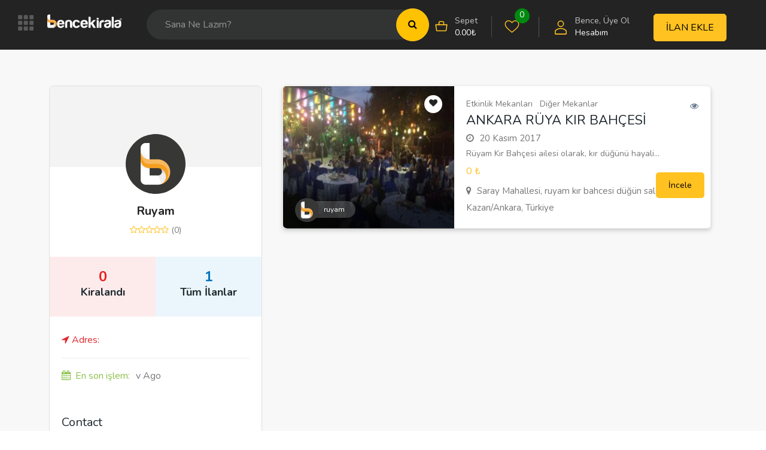

--- FILE ---
content_type: text/html; charset=UTF-8
request_url: https://bencekirala.com/author/ruyam/?type=ads
body_size: 21706
content:
<!DOCTYPE html><html lang="tr" prefix="og: https://ogp.me/ns#"><head><meta charset="UTF-8"><meta name="viewport" content="width=device-width, initial-scale=1, minimum-scale=1, maximum-scale=1"><link rel="profile" href="https://gmpg.org/xfn/11" /><style id="adforest-custom-css"></style><title>ruyam &bull; BENCE KİRALA</title><meta name="robots" content="follow, index, max-snippet:-1, max-video-preview:-1, max-image-preview:large"/><link rel="canonical" href="https://bencekirala.com/author/ruyam/" /><meta property="og:locale" content="tr_TR" /><meta property="og:type" content="profile" /><meta property="og:title" content="ruyam &bull; BENCE KİRALA" /><meta property="og:url" content="https://bencekirala.com/author/ruyam/" /><meta property="og:site_name" content="BENCE KİRALA" /><meta name="twitter:card" content="summary_large_image" /><meta name="twitter:title" content="ruyam &bull; BENCE KİRALA" /><meta name="twitter:label1" content="Ad" /><meta name="twitter:data1" content="ruyam" /> <script type="application/ld+json" class="rank-math-schema">{"@context":"https://schema.org","@graph":[{"@type":"Organization","@id":"https://bencekirala.com/#organization","name":"BENCE K\u0130RALA"},{"@type":"WebSite","@id":"https://bencekirala.com/#website","url":"https://bencekirala.com","name":"BENCE K\u0130RALA","publisher":{"@id":"https://bencekirala.com/#organization"},"inLanguage":"tr"},{"@type":"BreadcrumbList","@id":"https://bencekirala.com/author/ruyam/#breadcrumb","itemListElement":[{"@type":"ListItem","position":"1","item":{"@id":"https://bencekirala.com","name":"Home"}}]},{"@type":"ProfilePage","@id":"https://bencekirala.com/author/ruyam/#webpage","url":"https://bencekirala.com/author/ruyam/","name":"ruyam &bull; BENCE K\u0130RALA","isPartOf":{"@id":"https://bencekirala.com/#website"},"inLanguage":"tr","breadcrumb":{"@id":"https://bencekirala.com/author/ruyam/#breadcrumb"}},{"@type":"Person","@id":"https://bencekirala.com/author/ruyam/","name":"ruyam","url":"https://bencekirala.com/author/ruyam/","image":{"@type":"ImageObject","@id":"https://secure.gravatar.com/avatar/b3e9e8f74a02a7a93d4a56a0cb80783d?s=96&amp;d=mm&amp;r=g","url":"https://secure.gravatar.com/avatar/b3e9e8f74a02a7a93d4a56a0cb80783d?s=96&amp;d=mm&amp;r=g","caption":"ruyam","inLanguage":"tr"},"sameAs":["http://www.ruyamkirbahcesi.com"],"worksFor":{"@id":"https://bencekirala.com/#organization"},"mainEntityOfPage":{"@id":"https://bencekirala.com/author/ruyam/#webpage"}}]}</script> <link rel='dns-prefetch' href='//www.google.com' /><link rel='dns-prefetch' href='//fonts.googleapis.com' /><link rel='dns-prefetch' href='//gmpg.org' /><link rel='dns-prefetch' href='//google.com' /><link rel='dns-prefetch' href='//fonts.gstatic.com' /><link rel='dns-prefetch' href='//www.googletagmanager.com' /><link rel='preconnect' href='https://fonts.gstatic.com' crossorigin /><link rel="alternate" type="application/rss+xml" title="BENCE KİRALA &raquo; beslemesi" href="https://bencekirala.com/feed/" /><link rel="alternate" type="application/rss+xml" title="BENCE KİRALA &raquo; yorum beslemesi" href="https://bencekirala.com/comments/feed/" /><link rel="alternate" type="application/rss+xml" title="ruyam beslemesi için BENCE KİRALA &raquo; yazıları" href="https://bencekirala.com/author/ruyam/feed/" /><link data-optimized="1" rel='stylesheet' id='wp-block-library-css' href='https://bencekirala.com/wp-content/litespeed/css/cf71f271b4557c18544a836d2e76ebeb.css?ver=6ebeb' type='text/css' media='all' /><link data-optimized="1" rel='stylesheet' id='wc-blocks-vendors-style-css' href='https://bencekirala.com/wp-content/litespeed/css/2f8c8b0357b0c19d086824d9baa242bd.css?ver=242bd' type='text/css' media='all' /><link data-optimized="1" rel='stylesheet' id='wc-blocks-style-css' href='https://bencekirala.com/wp-content/litespeed/css/ec13907348d4a8e65eb9374fdb550014.css?ver=50014' type='text/css' media='all' /><link data-optimized="1" rel='stylesheet' id='classic-theme-styles-css' href='https://bencekirala.com/wp-content/litespeed/css/57a6008a8fbdcc2d9b0cfb8c9fb45f3a.css?ver=45f3a' type='text/css' media='all' /><style id='global-styles-inline-css' type='text/css'>body{--wp--preset--color--black: #000000;--wp--preset--color--cyan-bluish-gray: #abb8c3;--wp--preset--color--white: #ffffff;--wp--preset--color--pale-pink: #f78da7;--wp--preset--color--vivid-red: #cf2e2e;--wp--preset--color--luminous-vivid-orange: #ff6900;--wp--preset--color--luminous-vivid-amber: #fcb900;--wp--preset--color--light-green-cyan: #7bdcb5;--wp--preset--color--vivid-green-cyan: #00d084;--wp--preset--color--pale-cyan-blue: #8ed1fc;--wp--preset--color--vivid-cyan-blue: #0693e3;--wp--preset--color--vivid-purple: #9b51e0;--wp--preset--gradient--vivid-cyan-blue-to-vivid-purple: linear-gradient(135deg,rgba(6,147,227,1) 0%,rgb(155,81,224) 100%);--wp--preset--gradient--light-green-cyan-to-vivid-green-cyan: linear-gradient(135deg,rgb(122,220,180) 0%,rgb(0,208,130) 100%);--wp--preset--gradient--luminous-vivid-amber-to-luminous-vivid-orange: linear-gradient(135deg,rgba(252,185,0,1) 0%,rgba(255,105,0,1) 100%);--wp--preset--gradient--luminous-vivid-orange-to-vivid-red: linear-gradient(135deg,rgba(255,105,0,1) 0%,rgb(207,46,46) 100%);--wp--preset--gradient--very-light-gray-to-cyan-bluish-gray: linear-gradient(135deg,rgb(238,238,238) 0%,rgb(169,184,195) 100%);--wp--preset--gradient--cool-to-warm-spectrum: linear-gradient(135deg,rgb(74,234,220) 0%,rgb(151,120,209) 20%,rgb(207,42,186) 40%,rgb(238,44,130) 60%,rgb(251,105,98) 80%,rgb(254,248,76) 100%);--wp--preset--gradient--blush-light-purple: linear-gradient(135deg,rgb(255,206,236) 0%,rgb(152,150,240) 100%);--wp--preset--gradient--blush-bordeaux: linear-gradient(135deg,rgb(254,205,165) 0%,rgb(254,45,45) 50%,rgb(107,0,62) 100%);--wp--preset--gradient--luminous-dusk: linear-gradient(135deg,rgb(255,203,112) 0%,rgb(199,81,192) 50%,rgb(65,88,208) 100%);--wp--preset--gradient--pale-ocean: linear-gradient(135deg,rgb(255,245,203) 0%,rgb(182,227,212) 50%,rgb(51,167,181) 100%);--wp--preset--gradient--electric-grass: linear-gradient(135deg,rgb(202,248,128) 0%,rgb(113,206,126) 100%);--wp--preset--gradient--midnight: linear-gradient(135deg,rgb(2,3,129) 0%,rgb(40,116,252) 100%);--wp--preset--duotone--dark-grayscale: url('#wp-duotone-dark-grayscale');--wp--preset--duotone--grayscale: url('#wp-duotone-grayscale');--wp--preset--duotone--purple-yellow: url('#wp-duotone-purple-yellow');--wp--preset--duotone--blue-red: url('#wp-duotone-blue-red');--wp--preset--duotone--midnight: url('#wp-duotone-midnight');--wp--preset--duotone--magenta-yellow: url('#wp-duotone-magenta-yellow');--wp--preset--duotone--purple-green: url('#wp-duotone-purple-green');--wp--preset--duotone--blue-orange: url('#wp-duotone-blue-orange');--wp--preset--font-size--small: 13px;--wp--preset--font-size--medium: 20px;--wp--preset--font-size--large: 36px;--wp--preset--font-size--x-large: 42px;--wp--preset--spacing--20: 0.44rem;--wp--preset--spacing--30: 0.67rem;--wp--preset--spacing--40: 1rem;--wp--preset--spacing--50: 1.5rem;--wp--preset--spacing--60: 2.25rem;--wp--preset--spacing--70: 3.38rem;--wp--preset--spacing--80: 5.06rem;}:where(.is-layout-flex){gap: 0.5em;}body .is-layout-flow > .alignleft{float: left;margin-inline-start: 0;margin-inline-end: 2em;}body .is-layout-flow > .alignright{float: right;margin-inline-start: 2em;margin-inline-end: 0;}body .is-layout-flow > .aligncenter{margin-left: auto !important;margin-right: auto !important;}body .is-layout-constrained > .alignleft{float: left;margin-inline-start: 0;margin-inline-end: 2em;}body .is-layout-constrained > .alignright{float: right;margin-inline-start: 2em;margin-inline-end: 0;}body .is-layout-constrained > .aligncenter{margin-left: auto !important;margin-right: auto !important;}body .is-layout-constrained > :where(:not(.alignleft):not(.alignright):not(.alignfull)){max-width: var(--wp--style--global--content-size);margin-left: auto !important;margin-right: auto !important;}body .is-layout-constrained > .alignwide{max-width: var(--wp--style--global--wide-size);}body .is-layout-flex{display: flex;}body .is-layout-flex{flex-wrap: wrap;align-items: center;}body .is-layout-flex > *{margin: 0;}:where(.wp-block-columns.is-layout-flex){gap: 2em;}.has-black-color{color: var(--wp--preset--color--black) !important;}.has-cyan-bluish-gray-color{color: var(--wp--preset--color--cyan-bluish-gray) !important;}.has-white-color{color: var(--wp--preset--color--white) !important;}.has-pale-pink-color{color: var(--wp--preset--color--pale-pink) !important;}.has-vivid-red-color{color: var(--wp--preset--color--vivid-red) !important;}.has-luminous-vivid-orange-color{color: var(--wp--preset--color--luminous-vivid-orange) !important;}.has-luminous-vivid-amber-color{color: var(--wp--preset--color--luminous-vivid-amber) !important;}.has-light-green-cyan-color{color: var(--wp--preset--color--light-green-cyan) !important;}.has-vivid-green-cyan-color{color: var(--wp--preset--color--vivid-green-cyan) !important;}.has-pale-cyan-blue-color{color: var(--wp--preset--color--pale-cyan-blue) !important;}.has-vivid-cyan-blue-color{color: var(--wp--preset--color--vivid-cyan-blue) !important;}.has-vivid-purple-color{color: var(--wp--preset--color--vivid-purple) !important;}.has-black-background-color{background-color: var(--wp--preset--color--black) !important;}.has-cyan-bluish-gray-background-color{background-color: var(--wp--preset--color--cyan-bluish-gray) !important;}.has-white-background-color{background-color: var(--wp--preset--color--white) !important;}.has-pale-pink-background-color{background-color: var(--wp--preset--color--pale-pink) !important;}.has-vivid-red-background-color{background-color: var(--wp--preset--color--vivid-red) !important;}.has-luminous-vivid-orange-background-color{background-color: var(--wp--preset--color--luminous-vivid-orange) !important;}.has-luminous-vivid-amber-background-color{background-color: var(--wp--preset--color--luminous-vivid-amber) !important;}.has-light-green-cyan-background-color{background-color: var(--wp--preset--color--light-green-cyan) !important;}.has-vivid-green-cyan-background-color{background-color: var(--wp--preset--color--vivid-green-cyan) !important;}.has-pale-cyan-blue-background-color{background-color: var(--wp--preset--color--pale-cyan-blue) !important;}.has-vivid-cyan-blue-background-color{background-color: var(--wp--preset--color--vivid-cyan-blue) !important;}.has-vivid-purple-background-color{background-color: var(--wp--preset--color--vivid-purple) !important;}.has-black-border-color{border-color: var(--wp--preset--color--black) !important;}.has-cyan-bluish-gray-border-color{border-color: var(--wp--preset--color--cyan-bluish-gray) !important;}.has-white-border-color{border-color: var(--wp--preset--color--white) !important;}.has-pale-pink-border-color{border-color: var(--wp--preset--color--pale-pink) !important;}.has-vivid-red-border-color{border-color: var(--wp--preset--color--vivid-red) !important;}.has-luminous-vivid-orange-border-color{border-color: var(--wp--preset--color--luminous-vivid-orange) !important;}.has-luminous-vivid-amber-border-color{border-color: var(--wp--preset--color--luminous-vivid-amber) !important;}.has-light-green-cyan-border-color{border-color: var(--wp--preset--color--light-green-cyan) !important;}.has-vivid-green-cyan-border-color{border-color: var(--wp--preset--color--vivid-green-cyan) !important;}.has-pale-cyan-blue-border-color{border-color: var(--wp--preset--color--pale-cyan-blue) !important;}.has-vivid-cyan-blue-border-color{border-color: var(--wp--preset--color--vivid-cyan-blue) !important;}.has-vivid-purple-border-color{border-color: var(--wp--preset--color--vivid-purple) !important;}.has-vivid-cyan-blue-to-vivid-purple-gradient-background{background: var(--wp--preset--gradient--vivid-cyan-blue-to-vivid-purple) !important;}.has-light-green-cyan-to-vivid-green-cyan-gradient-background{background: var(--wp--preset--gradient--light-green-cyan-to-vivid-green-cyan) !important;}.has-luminous-vivid-amber-to-luminous-vivid-orange-gradient-background{background: var(--wp--preset--gradient--luminous-vivid-amber-to-luminous-vivid-orange) !important;}.has-luminous-vivid-orange-to-vivid-red-gradient-background{background: var(--wp--preset--gradient--luminous-vivid-orange-to-vivid-red) !important;}.has-very-light-gray-to-cyan-bluish-gray-gradient-background{background: var(--wp--preset--gradient--very-light-gray-to-cyan-bluish-gray) !important;}.has-cool-to-warm-spectrum-gradient-background{background: var(--wp--preset--gradient--cool-to-warm-spectrum) !important;}.has-blush-light-purple-gradient-background{background: var(--wp--preset--gradient--blush-light-purple) !important;}.has-blush-bordeaux-gradient-background{background: var(--wp--preset--gradient--blush-bordeaux) !important;}.has-luminous-dusk-gradient-background{background: var(--wp--preset--gradient--luminous-dusk) !important;}.has-pale-ocean-gradient-background{background: var(--wp--preset--gradient--pale-ocean) !important;}.has-electric-grass-gradient-background{background: var(--wp--preset--gradient--electric-grass) !important;}.has-midnight-gradient-background{background: var(--wp--preset--gradient--midnight) !important;}.has-small-font-size{font-size: var(--wp--preset--font-size--small) !important;}.has-medium-font-size{font-size: var(--wp--preset--font-size--medium) !important;}.has-large-font-size{font-size: var(--wp--preset--font-size--large) !important;}.has-x-large-font-size{font-size: var(--wp--preset--font-size--x-large) !important;}
.wp-block-navigation a:where(:not(.wp-element-button)){color: inherit;}
:where(.wp-block-columns.is-layout-flex){gap: 2em;}
.wp-block-pullquote{font-size: 1.5em;line-height: 1.6;}</style><link data-optimized="1" rel='stylesheet' id='contact-form-7-css' href='https://bencekirala.com/wp-content/litespeed/css/e44b23619f969d941fbb7ade709211ba.css?ver=211ba' type='text/css' media='all' /><link data-optimized="1" rel='stylesheet' id='sb-custom-style-css' href='https://bencekirala.com/wp-content/litespeed/css/022a0e0c376b2f61787a2bfc1e66ae8b.css?ver=6ae8b' type='text/css' media='all' /><link data-optimized="1" rel='stylesheet' id='sb-custom-responsive-css' href='https://bencekirala.com/wp-content/litespeed/css/66904807360b6d6d3a19e1e7f70fa15a.css?ver=fa15a' type='text/css' media='all' /><link data-optimized="1" rel='stylesheet' id='adforest-dt-css' href='https://bencekirala.com/wp-content/litespeed/css/56b9422f91331a3064beeb40fa067365.css?ver=67365' type='text/css' media='all' /><link data-optimized="1" rel='stylesheet' id='dropzone-css' href='https://bencekirala.com/wp-content/litespeed/css/b1e560c36c9c26b550fae27e871ec1e5.css?ver=ec1e5' type='text/css' media='all' /><link data-optimized="1" rel='stylesheet' id='woocommerce-layout-css' href='https://bencekirala.com/wp-content/litespeed/css/6cfbac5f1a87a119b9622ac610a10299.css?ver=10299' type='text/css' media='all' /><link data-optimized="1" rel='stylesheet' id='woocommerce-smallscreen-css' href='https://bencekirala.com/wp-content/litespeed/css/bd91a47aad587a5d8d22827e7262c63a.css?ver=2c63a' type='text/css' media='only screen and (max-width: 768px)' /><link data-optimized="1" rel='stylesheet' id='woocommerce-general-css' href='https://bencekirala.com/wp-content/litespeed/css/1ce6621fba5b3442090f0eb34aaeb1da.css?ver=eb1da' type='text/css' media='all' /><style id='woocommerce-inline-inline-css' type='text/css'>.woocommerce form .form-row .required { visibility: visible; }</style><link rel='stylesheet' id='adforest-google_fonts-css' href='//fonts.googleapis.com/css?family=Lato:400,700,900&#038;subset' type='text/css' media='all' /><link data-optimized="1" rel='stylesheet' id='toastr-css' href='https://bencekirala.com/wp-content/litespeed/css/fe707f143fcad84b5d4f1060b01f1559.css?ver=f1559' type='text/css' media='all' /><link data-optimized="1" rel='stylesheet' id='adforest-pro-font-awesome-css' href='https://bencekirala.com/wp-content/litespeed/css/018ca2953788f3ceedb37e0a4f966d0d.css?ver=66d0d' type='text/css' media='all' /><link data-optimized="1" rel='stylesheet' id='adforest-select2-css' href='https://bencekirala.com/wp-content/litespeed/css/78005301fae4c3da4af50465bf35122d.css?ver=5122d' type='text/css' media='all' /><link data-optimized="1" rel='stylesheet' id='adforest-perfect-scrollbar-css' href='https://bencekirala.com/wp-content/litespeed/css/41b3081f54b3ea012ad14d20887c07cb.css?ver=c07cb' type='text/css' media='' /><link data-optimized="1" rel='stylesheet' id='popup-video-iframe-css' href='https://bencekirala.com/wp-content/litespeed/css/d67df3b70cc917473dfee3a3f756ed2e.css?ver=6ed2e' type='text/css' media='all' /><link data-optimized="1" rel='stylesheet' id='adforest-pro-style-css' href='https://bencekirala.com/wp-content/litespeed/css/f490d6ee8b8edb7c4ddfc8b5e612c0d8.css?ver=2c0d8' type='text/css' media='all' /><link data-optimized="1" rel='stylesheet' id='bootstrap-css' href='https://bencekirala.com/wp-content/litespeed/css/b1b1badd4a076b69a75e63056b4c5cb8.css?ver=c5cb8' type='text/css' media='all' /><link data-optimized="1" rel='stylesheet' id='flaticon-css' href='https://bencekirala.com/wp-content/litespeed/css/297fc6db1085a329070756af7908d80b.css?ver=8d80b' type='text/css' media='all' /><link data-optimized="1" rel='stylesheet' id='owl-carousel-carousel-css' href='https://bencekirala.com/wp-content/litespeed/css/c8ea13a77f492c22b3c6c66c14438c2a.css?ver=38c2a' type='text/css' media='all' /><link data-optimized="1" rel='stylesheet' id='owl-theme-css' href='https://bencekirala.com/wp-content/litespeed/css/138c68a4561538e17a0021670b2c6132.css?ver=c6132' type='text/css' media='all' /><link data-optimized="1" rel='stylesheet' id='adforest-main-css' href='https://bencekirala.com/wp-content/litespeed/css/e12956ad4abb70fede58a7e3db55af24.css?ver=5af24' type='text/css' media='all' /><link data-optimized="1" rel='stylesheet' id='adforest-menu-css' href='https://bencekirala.com/wp-content/litespeed/css/4bc33db4e6b8a3f7268ff4c31bc617ad.css?ver=617ad' type='text/css' media='all' /><link data-optimized="1" rel='stylesheet' id='adforest-vendor-css' href='https://bencekirala.com/wp-content/litespeed/css/300781431bb83f478e602500ed46ba48.css?ver=6ba48' type='text/css' media='all' /><link data-optimized="1" rel='stylesheet' id='adforest-sidebar-css' href='https://bencekirala.com/wp-content/litespeed/css/2f264e774f198faf5cadd71c957e2557.css?ver=e2557' type='text/css' media='all' /><link data-optimized="1" rel='stylesheet' id='minimal-css' href='https://bencekirala.com/wp-content/litespeed/css/022261674701a487d93c27e738f9061b.css?ver=9061b' type='text/css' media='all' /><link data-optimized="1" rel='stylesheet' id='nouislider-css' href='https://bencekirala.com/wp-content/litespeed/css/2f56a8e278390b851b0fdcc0103412b4.css?ver=412b4' type='text/css' media='all' /><link data-optimized="1" rel='stylesheet' id='adforest-pro-style2-css' href='https://bencekirala.com/wp-content/litespeed/css/03cff13af920f8293db19b2a32b7b823.css?ver=7b823' type='text/css' media='all' /><link data-optimized="1" rel='stylesheet' id='adforest-responsive-css' href='https://bencekirala.com/wp-content/litespeed/css/22a52b536942211d64c656441a7be66e.css?ver=be66e' type='text/css' media='all' /><link data-optimized="1" rel='stylesheet' id='theme_custom_css-css' href='https://bencekirala.com/wp-content/litespeed/css/3df527064b912afbfdd6f02f36e6acef.css?ver=6acef' type='text/css' media='all' /><style id='theme_custom_css-inline-css' type='text/css'>h2 a { color  : #20292f }
                .btn-theme  {
                 border: 1px solid #ffC220; background-color: #ffC220; color: #000000;
                 }
                a.btn-condition:hover, a.btn-warranty:hover, a.btn-type:hover , li a.page-link:hover , .chevron-2:hover , .chevron-1:hover ,.btn-theme:hover ,form div input#searchsubmit:hover  
                { 
                   background-color: #ffC220; 
                   border: 1px solid #ffC220;
                   box-shadow: 0 0.5rem 1.125rem -0.5rem #ffC220 ;
                   color: #000000;
                }
                
               ul.pagination-lg a:hover {
                 background: #ffC220 ;
                 color:  #000000;
               
                  }
               ul.tabs.wc-tabs li:hover a , .padding_cats .cat-btn:hover  ,.prop-it-work-sell-section:hover .prop-it-sell-text-section span
                {
                    color: #000000; 
                } 
                
               .noUi-connect , ul.cont-icon-list li:hover ,  li a.page-link:hover ,ul.socials-links li:hover ,ul.filterAdType li .filterAdType-count:hover{
                     background: #ffC220;
          
                      } 

                 ul.tabs.wc-tabs li:hover    {
                    background-color: #ffC220; 
                    color: #000000;   
                  }
                                             
             .tags-share ul li a:hover , .header-location-icon , .header-3-input .looking-form-search-icon i ,.footer-anchor-section a , .address-icon , .num-icon , .gmail-icon ,.wb-icon  ,.personal-mail i , .personal-phone i ,.personal-addres i ,.woocommerce-tabs .wc-tabs li.active a ,.woocommerce .woocommerce-breadcrumb a ,p.price .amount bdi , .wrapper-latest-product .bottom-listing-product h5 ,.dec-featured-details-section span h3 , .sb-modern-list.ad-listing .content-area .price ,.ad-grid-modern-price h5 ,.ad-grid-modern-heading span i,.item-sub-information li , .post-ad-container .alert a , ul.list li label a ,.active ,.found-adforest-heading h5 span a , .register-account-here p a ,.land-classified-heading h3 span ,.land-classified-text-section .list-inline li i ,.land-qs-heading-section h3 span ,.land-fa-qs .more-less ,.land-bootsrap-models .btn-primary ,.recent-ads-list-price  ,.ad-detail-2-content-heading h4 ,.ads-grid-container .ads-grid-panel span ,.ads-grid-container .ads-grid-panel span ,.new-small-grid .ad-price ,.testimonial-product-listing span ,.client-heading span , .best-new-content span  , .bottom-left .new-price , .map-location i ,.tags-share ul li i ,.item-sub-information li  , div#carousel ul.slides li.flex-active-slide img , ul.clendar-head li a i , ul.list li label a , .post-ad-container .alert a , .new-footer-text-h1 p a ,.app-download-pistachio .app-text-section h5 , .prop-agent-text-section p i , .sb-header-top2 .sb-dec-top-ad-post a i , .srvs-prov-text h4 ,.top-bk-details i ,.bk-sel-price span , .bk-sel-rate i ,.white.category-grid-box-1 .ad-price ,.bk-hero-text h4 , .sb-modern-header-11 .sb-bk-srch-links .list-inline.sb-bk-srch-contents li a ,.sb-header-top-11 .sb-dec-top-ad-post a i , .mat-new-candidates-categories p  ,.mat-hero-text-section h1 span , .feature-detail-heading h5 , .copyright-heading p a 
                    ,.great-product-content h4 ,.sb-short-head span ,span.heading-color,
                    .app-download span ,.cashew-main-counter h4 span ,.blog-post .post-info-date a ,
                    .found-listing-heading h5 ,.pistachio-classified-grid .ad-listing .content-area .price h3 ,.pistachio-classified-grid .negotiable ,
                    .category-grid-box .short-description .price ,.new-feature-products span ,
                    .post-info i ,.tag-icon  ,
                    .funfacts.fun_2 h4 span  ,
                    .listing-detail .listing-content span.listing-price, .adforest-user-ads b,.tech-mac-book h1 span ,
                  #event-count ,.buyent-ads-hero .main-content .title , .ad-listing-hero-main .ad-listing-hero .search-bar-box .srh-bar .input-srh span, .ad-listing-hero-main .ad-listing-hero .search-bar-box .srh-bar .ctg-srh .title, .ad-listing-hero-main .ad-listing-hero .search-bar-box .srh-bar .loct-srh .title ,.ad-listing-hero-main .ad-listing-hero .search-bar-box .srh-bar .input-srh span , .filter-date-event:hover ,.filter-date-event:focus, .tech-mac-book h1 .color-scheme ,.tech-latest-primary-section h3 .explore-style ,.tech-call-to-action .tech-view-section h2 span
                        {
                        color: #ffC220;
                     }
                              @media (min-width: 320px) and (max-width: 995px) {
                             .sb-header-top2 .sb-dec-top-bar {
                                        background: linear-gradient( 
                                                 45deg
                                         , #ffC220 24%,#ffC220 0%);
                                            }
                                            }
                                @media (min-width: 995px) {
                                        .sb-header-top2 .sb-dec-top-bar {
                                        background: linear-gradient( 
                                                 45deg
                                         , #ffffff 24%,#ffC220 0%);
                                            }
                                        }
                   .ad-listing-hero-main .ctg-ads-carousel .ad-category-carousel .item:hover , span.tag.label.label-info.sb_tag ,.sb-header-top3 .sb-mob-top-bar , ul.pagination-lg li.active a ,.ad-event-detail-section .nav-pills .nav-item .nav-link.active {
                        color: #000000;
                        background-color: #ffC220;
                    }
                   
                      @media (min-width: 1200px){
                         .sb-menu.submenu-top-border li > ul {
                           border-top: 3px solid #ffC220;
                         }
                     }               
                .ad-event-detail-section .main-dtl-box .meta-share-box .share-links ul li .icon:hover  , .sb-notify .point , .section-footer-bottom-mlt .line-bottom ,.img-head span  ,ul.filterAdType li.active .filterAdType-count ,.mob-samsung-categories .owl-nav i ,.select2-container--default .select2-results__option--highlighted[aria-selected] , .toys-call-to-action ,.toys-hero-section .toys-new-accessories .toys-hero-content ,.sb-modern-header-11 .sb-bk-search-area .sb-bk-side-btns .sb-bk-srch-links .sb-bk-srch-contents .sb-bk-absolute , .sb-header-11  , .img-options-wrap .dec-featured-ht , .new-all-categories ,.noUi-connect  ,.home-category-slider .category-slider .owl-nav .owl-prev, 
                    .home-category-slider .category-slider .owl-nav .owl-next ,.sb-notify .point:before ,.sb-header-top1.header-classy-header .flo-right .sb-notify .point, .sb-header-top1.transparent-3-header .flo-right .sb-notify .point, .sb-header-top1.transparent-2-header .flo-right .sb-notify .point, .sb-header-top1.transparent-header .flo-right .sb-notify .point, .sb-header-top1.with_ad-header .flo-right .sb-notify .point, .sb-header-top1.black-header .flo-right .sb-notify .point, .sb-header-top1.white-header .flo-right .sb-notify .point{
                     background-color: #ffC220; 

                      }
                      div#carousel ul.slides li.flex-active-slide img , ul.dropdown-user-login , .woocommerce-tabs .wc-tabs ,.land-bootsrap-models .btn-primary  , .chevron-1 ,.chevron-2 , .heading-panel .main-title ,.sb-modern-header-11 .sb-bk-search-area .sb-bk-side-btns .sb-bk-srch-links .sb-bk-srch-contents li:first-child  ,.product-favourite-sb{
                       border-color  :  #ffC220;
                           }
                     
              .img-head img ,li.active .page-link ,.section-bid-2 .nav-tabs .nav-link.active, .nav-tabs .nav-item.show .nav-link , a.btn.btn-selected ,.shop-layout-2 .shops-cart a , .mat-success-stories .owl-nav i ,input[type=submit], button[type=submit] ,.featured-slider-1.owl-theme.ad-slider-box-carousel .owl-nav [class*=owl-] ,
                  .cashew-multiple-grid .nav-pills .nav-link.active, .nav-pills .show > .nav-link ,.pg-new .select-buttons .btn-primary,
                  .widget-newsletter .fieldset form .submit-btn ,a.follow-now-btn ,.tab-content input.btn {
                     background-color: #ffC220;              
                     color: #000000;
                         border-color  :  #ffC220;
                   }
                
                .prop-newest-section .tabbable-line > .nav-tabs > li a.active , .woocommerce input:hover[type='submit'] , .woocommerce button:hover[type='submit'] , .woocommerce .checkout-button:hover , a.follow-now-btn:hover ,.tab-content input.btn:hover{
                              background-color: #ffC220 !important; 
                              border: 1px solid #ffC220 !important;           
                               color: #000000 !important;
                            }
                            
                        input[type=submit]  {
                         background-color: #ffC220 ; color: #000000; border: 1px solid #ffC220;
                         }
                           .detail-product-search form button , .sticky-post-button ,.woocommerce input[type='submit'] , .woocommerce button[type='submit']  ,.woocommerce 
                            .checkout-button {
                            background-color: #ffC220 !important ; color: #000000 !important ; border: 1px solid #ffC220;}

                            .cd-top {background-color : #ffC220 !important }</style><link rel="preload" as="style" href="https://fonts.googleapis.com/css?family=Nunito:400,700&#038;display=swap&#038;ver=1756626172" /><link rel="stylesheet" href="https://fonts.googleapis.com/css?family=Nunito:400,700&#038;display=swap&#038;ver=1756626172" media="print" onload="this.media='all'"><noscript><link rel="stylesheet" href="https://fonts.googleapis.com/css?family=Nunito:400,700&#038;display=swap&#038;ver=1756626172" /></noscript><script type='text/javascript' src='https://bencekirala.com/wp-includes/js/jquery/jquery.min.js' id='jquery-core-js'></script> <script data-optimized="1" type='text/javascript' src='https://bencekirala.com/wp-content/litespeed/js/e1c3851cb53e961bb7da56e8cdf4396f.js?ver=4396f' id='jquery-migrate-js'></script> <script data-optimized="1" type='text/javascript' src='https://bencekirala.com/wp-content/litespeed/js/cf60ae850c7f4282a521ebf6329dbca8.js?ver=dbca8' id='jquery-blockui-js'></script> <script type='text/javascript' id='wc-add-to-cart-js-extra'>/*  */
var wc_add_to_cart_params = {"ajax_url":"\/wp-admin\/admin-ajax.php","wc_ajax_url":"\/?wc-ajax=%%endpoint%%&elementor_page_id=570","i18n_view_cart":"Sepeti g\u00f6r\u00fcnt\u00fcle","cart_url":"https:\/\/bencekirala.com\/sepet\/","is_cart":"","cart_redirect_after_add":"no"};
/*  */</script> <script data-optimized="1" type='text/javascript' src='https://bencekirala.com/wp-content/litespeed/js/d65a6eb36496f8b9e2043671ef689c5a.js?ver=89c5a' id='wc-add-to-cart-js'></script> <script data-optimized="1" type='text/javascript' src='https://bencekirala.com/wp-content/litespeed/js/fb0eab47a6e24182ec57ca940aa4683b.js?ver=4683b' id='vc_woocommerce-add-to-cart-js-js'></script> <script data-optimized="1" type='text/javascript' src='https://bencekirala.com/wp-content/litespeed/js/2e9a62a947192cfe2b9031d4828a9277.js?ver=a9277' id='adforest-fancybox-js'></script> <link rel="https://api.w.org/" href="https://bencekirala.com/wp-json/" /><link rel="alternate" type="application/json" href="https://bencekirala.com/wp-json/wp/v2/users/570" /><link rel="EditURI" type="application/rsd+xml" title="RSD" href="https://bencekirala.com/xmlrpc.php?rsd" /><link rel="wlwmanifest" type="application/wlwmanifest+xml" href="https://bencekirala.com/wp-includes/wlwmanifest.xml" /><meta name="generator" content="WordPress 6.1.9" /><meta name="framework" content="Redux 4.2.11" /><div class="loading" id="sb_loading">&#8230;</div>
<noscript><style>.woocommerce-product-gallery{ opacity: 1 !important; }</style></noscript><meta name="generator" content="Powered by WPBakery Page Builder - drag and drop page builder for WordPress."/><meta name="generator" content="Powered by Slider Revolution 6.6.4 - responsive, Mobile-Friendly Slider Plugin for WordPress with comfortable drag and drop interface." /> <script async src="https://www.googletagmanager.com/gtag/js?id=UA-110130779-1"></script> <script>window.dataLayer = window.dataLayer || [];
  function gtag(){dataLayer.push(arguments);}
  gtag('js', new Date());

  gtag('config', 'UA-110130779-1');</script> <link rel="icon" href="https://bencekirala.com/wp-content/uploads/2017/03/fav.png" sizes="32x32" /><link rel="icon" href="https://bencekirala.com/wp-content/uploads/2017/03/fav.png" sizes="192x192" /><link rel="apple-touch-icon" href="https://bencekirala.com/wp-content/uploads/2017/03/fav.png" /><meta name="msapplication-TileImage" content="https://bencekirala.com/wp-content/uploads/2017/03/fav.png" /> <script>function setREVStartSize(e){
			//window.requestAnimationFrame(function() {
				window.RSIW = window.RSIW===undefined ? window.innerWidth : window.RSIW;
				window.RSIH = window.RSIH===undefined ? window.innerHeight : window.RSIH;
				try {
					var pw = document.getElementById(e.c).parentNode.offsetWidth,
						newh;
					pw = pw===0 || isNaN(pw) || (e.l=="fullwidth" || e.layout=="fullwidth") ? window.RSIW : pw;
					e.tabw = e.tabw===undefined ? 0 : parseInt(e.tabw);
					e.thumbw = e.thumbw===undefined ? 0 : parseInt(e.thumbw);
					e.tabh = e.tabh===undefined ? 0 : parseInt(e.tabh);
					e.thumbh = e.thumbh===undefined ? 0 : parseInt(e.thumbh);
					e.tabhide = e.tabhide===undefined ? 0 : parseInt(e.tabhide);
					e.thumbhide = e.thumbhide===undefined ? 0 : parseInt(e.thumbhide);
					e.mh = e.mh===undefined || e.mh=="" || e.mh==="auto" ? 0 : parseInt(e.mh,0);
					if(e.layout==="fullscreen" || e.l==="fullscreen")
						newh = Math.max(e.mh,window.RSIH);
					else{
						e.gw = Array.isArray(e.gw) ? e.gw : [e.gw];
						for (var i in e.rl) if (e.gw[i]===undefined || e.gw[i]===0) e.gw[i] = e.gw[i-1];
						e.gh = e.el===undefined || e.el==="" || (Array.isArray(e.el) && e.el.length==0)? e.gh : e.el;
						e.gh = Array.isArray(e.gh) ? e.gh : [e.gh];
						for (var i in e.rl) if (e.gh[i]===undefined || e.gh[i]===0) e.gh[i] = e.gh[i-1];
											
						var nl = new Array(e.rl.length),
							ix = 0,
							sl;
						e.tabw = e.tabhide>=pw ? 0 : e.tabw;
						e.thumbw = e.thumbhide>=pw ? 0 : e.thumbw;
						e.tabh = e.tabhide>=pw ? 0 : e.tabh;
						e.thumbh = e.thumbhide>=pw ? 0 : e.thumbh;
						for (var i in e.rl) nl[i] = e.rl[i]<window.RSIW ? 0 : e.rl[i];
						sl = nl[0];
						for (var i in nl) if (sl>nl[i] && nl[i]>0) { sl = nl[i]; ix=i;}
						var m = pw>(e.gw[ix]+e.tabw+e.thumbw) ? 1 : (pw-(e.tabw+e.thumbw)) / (e.gw[ix]);
						newh =  (e.gh[ix] * m) + (e.tabh + e.thumbh);
					}
					var el = document.getElementById(e.c);
					if (el!==null && el) el.style.height = newh+"px";
					el = document.getElementById(e.c+"_wrapper");
					if (el!==null && el) {
						el.style.height = newh+"px";
						el.style.display = "block";
					}
				} catch(e){
					console.log("Failure at Presize of Slider:" + e)
				}
			//});
		  };</script> <style type="text/css" id="wp-custom-css">.category-grid-box .short-description .category-title {
    display: none;
}
.category-grid-box .short-description h2 {
    font-size: 16px;
    line-height: 25px;
    text-transform: uppercase;
}
@media only screen and (min-width: 1023px) {
.logo a img {
    width: 105%;
}
}
.input-group {
    width: 85%;
}
@media only screen and (min-width: 1341px) and (max-width: 1400px) {
.input-group.search-content {
    width: 82%;
}
}
@media only screen and (min-device-width: 320px) and (max-device-width: 600px) and (-webkit-min-device-pixel-ratio: 2) {
.nav-open {
    top: 27px!important;
}
}
@media only screen and (min-device-width: 320px) and (max-device-width: 600px) and (-webkit-min-device-pixel-ratio: 2) {
.my-cart.mini-cart {
    margin-right: 30%;
}
}
@media only screen and (min-device-width: 320px) and (max-device-width: 600px) and (-webkit-min-device-pixel-ratio: 2) {
.my-heart {
    right: 40%;
}
}
@media only screen and (min-device-width: 320px) and (max-device-width: 600px) and (-webkit-min-device-pixel-ratio: 2) {
.my-sign {
    right: 10%;
}
}
.btn.btn-checkout {
    margin-left: 50px;
}
section.dt-detaial-page {
    display: none;
}
.list-des-location .list-feature ul.listning-list-all {
    white-space: nowrap;
    overflow: auto;
}
.adforest-new-filter {
    max-width: 96%;
}
.sticky-post-button {
    bottom: 25px;
    left: 15px;
}
.offer-heading span {
    background: #ffc220;
    padding: 5px 7px 0px 7px;
    border-radius: 10px;
}</style><style id="adforest_theme-dynamic-css" title="dynamic-css" class="redux-options-output">body{font-family:Nunito;line-height:28px;font-weight:400;font-style:normal;color:#6d7c90;font-size:14px;font-display:swap;}p{font-family:Nunito;line-height:30px;font-weight:400;font-style:normal;color:#777;font-size:14px;font-display:swap;}h1{font-family:Nunito;line-height:40px;font-weight:700;font-style:normal;color:#20292f;font-size:34px;font-display:swap;}h2{font-family:Nunito;line-height:36px;font-weight:700;font-style:normal;color:#20292f;font-size:30px;font-display:swap;}h3{font-family:Nunito;line-height:28px;font-weight:700;font-style:normal;color:#20292f;font-size:26px;font-display:swap;}h4{font-family:Nunito;line-height:27px;font-weight:700;font-style:normal;color:#20292f;font-size:20px;font-display:swap;}h5{font-family:Nunito;line-height:24px;font-weight:700;font-style:normal;color:#20292f;font-size:18px;font-display:swap;}h6{font-family:Nunito;line-height:21px;font-weight:700;font-style:normal;color:#20292f;font-size:14px;font-display:swap;}</style><noscript><style>.wpb_animate_when_almost_visible { opacity: 1; }</style></noscript></head><body class="archive author author-ruyam author-570 theme-adforest woocommerce-no-js wpb-js-composer js-comp-ver-6.10.0 vc_responsive elementor-default elementor-kit-83392">
<svg xmlns="http://www.w3.org/2000/svg" viewBox="0 0 0 0" width="0" height="0" focusable="false" role="none" style="visibility: hidden; position: absolute; left: -9999px; overflow: hidden;" ><defs><filter id="wp-duotone-dark-grayscale"><feColorMatrix color-interpolation-filters="sRGB" type="matrix" values=" .299 .587 .114 0 0 .299 .587 .114 0 0 .299 .587 .114 0 0 .299 .587 .114 0 0 " /><feComponentTransfer color-interpolation-filters="sRGB" ><feFuncR type="table" tableValues="0 0.49803921568627" /><feFuncG type="table" tableValues="0 0.49803921568627" /><feFuncB type="table" tableValues="0 0.49803921568627" /><feFuncA type="table" tableValues="1 1" /></feComponentTransfer><feComposite in2="SourceGraphic" operator="in" /></filter></defs></svg><svg xmlns="http://www.w3.org/2000/svg" viewBox="0 0 0 0" width="0" height="0" focusable="false" role="none" style="visibility: hidden; position: absolute; left: -9999px; overflow: hidden;" ><defs><filter id="wp-duotone-grayscale"><feColorMatrix color-interpolation-filters="sRGB" type="matrix" values=" .299 .587 .114 0 0 .299 .587 .114 0 0 .299 .587 .114 0 0 .299 .587 .114 0 0 " /><feComponentTransfer color-interpolation-filters="sRGB" ><feFuncR type="table" tableValues="0 1" /><feFuncG type="table" tableValues="0 1" /><feFuncB type="table" tableValues="0 1" /><feFuncA type="table" tableValues="1 1" /></feComponentTransfer><feComposite in2="SourceGraphic" operator="in" /></filter></defs></svg><svg xmlns="http://www.w3.org/2000/svg" viewBox="0 0 0 0" width="0" height="0" focusable="false" role="none" style="visibility: hidden; position: absolute; left: -9999px; overflow: hidden;" ><defs><filter id="wp-duotone-purple-yellow"><feColorMatrix color-interpolation-filters="sRGB" type="matrix" values=" .299 .587 .114 0 0 .299 .587 .114 0 0 .299 .587 .114 0 0 .299 .587 .114 0 0 " /><feComponentTransfer color-interpolation-filters="sRGB" ><feFuncR type="table" tableValues="0.54901960784314 0.98823529411765" /><feFuncG type="table" tableValues="0 1" /><feFuncB type="table" tableValues="0.71764705882353 0.25490196078431" /><feFuncA type="table" tableValues="1 1" /></feComponentTransfer><feComposite in2="SourceGraphic" operator="in" /></filter></defs></svg><svg xmlns="http://www.w3.org/2000/svg" viewBox="0 0 0 0" width="0" height="0" focusable="false" role="none" style="visibility: hidden; position: absolute; left: -9999px; overflow: hidden;" ><defs><filter id="wp-duotone-blue-red"><feColorMatrix color-interpolation-filters="sRGB" type="matrix" values=" .299 .587 .114 0 0 .299 .587 .114 0 0 .299 .587 .114 0 0 .299 .587 .114 0 0 " /><feComponentTransfer color-interpolation-filters="sRGB" ><feFuncR type="table" tableValues="0 1" /><feFuncG type="table" tableValues="0 0.27843137254902" /><feFuncB type="table" tableValues="0.5921568627451 0.27843137254902" /><feFuncA type="table" tableValues="1 1" /></feComponentTransfer><feComposite in2="SourceGraphic" operator="in" /></filter></defs></svg><svg xmlns="http://www.w3.org/2000/svg" viewBox="0 0 0 0" width="0" height="0" focusable="false" role="none" style="visibility: hidden; position: absolute; left: -9999px; overflow: hidden;" ><defs><filter id="wp-duotone-midnight"><feColorMatrix color-interpolation-filters="sRGB" type="matrix" values=" .299 .587 .114 0 0 .299 .587 .114 0 0 .299 .587 .114 0 0 .299 .587 .114 0 0 " /><feComponentTransfer color-interpolation-filters="sRGB" ><feFuncR type="table" tableValues="0 0" /><feFuncG type="table" tableValues="0 0.64705882352941" /><feFuncB type="table" tableValues="0 1" /><feFuncA type="table" tableValues="1 1" /></feComponentTransfer><feComposite in2="SourceGraphic" operator="in" /></filter></defs></svg><svg xmlns="http://www.w3.org/2000/svg" viewBox="0 0 0 0" width="0" height="0" focusable="false" role="none" style="visibility: hidden; position: absolute; left: -9999px; overflow: hidden;" ><defs><filter id="wp-duotone-magenta-yellow"><feColorMatrix color-interpolation-filters="sRGB" type="matrix" values=" .299 .587 .114 0 0 .299 .587 .114 0 0 .299 .587 .114 0 0 .299 .587 .114 0 0 " /><feComponentTransfer color-interpolation-filters="sRGB" ><feFuncR type="table" tableValues="0.78039215686275 1" /><feFuncG type="table" tableValues="0 0.94901960784314" /><feFuncB type="table" tableValues="0.35294117647059 0.47058823529412" /><feFuncA type="table" tableValues="1 1" /></feComponentTransfer><feComposite in2="SourceGraphic" operator="in" /></filter></defs></svg><svg xmlns="http://www.w3.org/2000/svg" viewBox="0 0 0 0" width="0" height="0" focusable="false" role="none" style="visibility: hidden; position: absolute; left: -9999px; overflow: hidden;" ><defs><filter id="wp-duotone-purple-green"><feColorMatrix color-interpolation-filters="sRGB" type="matrix" values=" .299 .587 .114 0 0 .299 .587 .114 0 0 .299 .587 .114 0 0 .299 .587 .114 0 0 " /><feComponentTransfer color-interpolation-filters="sRGB" ><feFuncR type="table" tableValues="0.65098039215686 0.40392156862745" /><feFuncG type="table" tableValues="0 1" /><feFuncB type="table" tableValues="0.44705882352941 0.4" /><feFuncA type="table" tableValues="1 1" /></feComponentTransfer><feComposite in2="SourceGraphic" operator="in" /></filter></defs></svg><svg xmlns="http://www.w3.org/2000/svg" viewBox="0 0 0 0" width="0" height="0" focusable="false" role="none" style="visibility: hidden; position: absolute; left: -9999px; overflow: hidden;" ><defs><filter id="wp-duotone-blue-orange"><feColorMatrix color-interpolation-filters="sRGB" type="matrix" values=" .299 .587 .114 0 0 .299 .587 .114 0 0 .299 .587 .114 0 0 .299 .587 .114 0 0 " /><feComponentTransfer color-interpolation-filters="sRGB" ><feFuncR type="table" tableValues="0.098039215686275 1" /><feFuncG type="table" tableValues="0 0.66274509803922" /><feFuncB type="table" tableValues="0.84705882352941 0.41960784313725" /><feFuncA type="table" tableValues="1 1" /></feComponentTransfer><feComposite in2="SourceGraphic" operator="in" /></filter></defs></svg><header class="main-header"><div class="nav-open"><div id="mySidenav" class="sidenav animated bounceInDown style-scroll ">
<a href="javascript:void(0)" class="closebtn">×</a><h2 class="menu-heading">Kategoriler</h2><ul class="nav-main-item"><li class = "  "> <a  href="/emlak/">Emlak  </a></li><li class = "  "> <a  href="/vasita/">Vasıta  </a></li><li class = "  "> <a  href="/organizasyon/">Organizasyon Ekipmanları  </a></li><li class = "  "> <a  href="/is-makine-sanayi/">İş ve Sanayi  </a></li><li class = "  "> <a  href="/etkinlik-mekanlari/">Etkinlik Mekanları  </a></li><li class = "  "> <a  href="/sahne-set-ekipman/">Set Ekipmanları  </a></li><li class = "  "> <a  href="/usta-hizmet/">Ustalar ve Hizmetler  </a></li><li class = "  "> <a  href="/kiraliklar/?cat_id=275">Elektronik  </a></li><li class = "  mega-menu"> <a  href="/kiraliklar/?cat_id=173">Antika ve Nostalji  </a></li><li class = "  mega-menu"> <a  href="/kiraliklar/?cat_id=245">Giyim &#038; Aksesuar  </a></li><li class = "  "> <a  href="/kiraliklar/?cat_id=7717">Müzik Aletleri  </a></li><li class = "  "> <a  href="/kiraliklar/?cat_id=7718">Diğer  </a></li></ul><ul class="socials-links-side"></ul>
<a href="javascript:void(0)" class="btn btn-checki">Ödeme</a></div>
<span  id="opennav"><img src="https://bencekirala.com/wp-content/themes/adforest/images/app.png" alt="Sidebar nav"></span></div><div class="container-fluid"><div class="row header-item"><div class="col-lg-2 col-md-12 col-sm-12"><div class="logo">
<a href="https://bencekirala.com/"><img src="https://bencekirala.com/wp-content/uploads/2017/03/bencekirala-logo-as2.png" alt="site logo"></a></div></div><div class="col-lg-5 col-md-5 col-sm-12"><div class="icon-search-head"><div class="search-header"><form action="">
<my-wrapper><div class="input-group with-icon search-content">
<input class="form-control rounded" name="s" type="search" placeholder="Sana Ne Lazım?" autocomplete="off" id = "product_text"></div><div class="search-icon">
<button type="submit" class="btn btn-seach" id="submit_search"><i class="fa fa-search"></i>
</button></div>
</my-wrapper></form></div></div></div><div class="col-lg-5 col-md-5 col-sm-12"><div class="all_account-list"><div class="my-cart mini-cart">
<svg xmlns="http://www.w3.org/2000/svg" xmlns:xlink="http://www.w3.org/1999/xlink" aria-hidden="true" focusable="false" width="1em" height="1em" preserveAspectRatio="xMidYMid meet" viewBox="0 0 32 32" class="iconify icon-color1" data-icon="carbon:shopping-bag" data-inline="false" style="transform: rotate(360deg);"><path d="M28.76 11.35A1 1 0 0 0 28 11h-6V7a3 3 0 0 0-3-3h-6a3 3 0 0 0-3 3v4H4a1 1 0 0 0-1 1.15L4.88 24.3a2 2 0 0 0 2 1.7h18.26a2 2 0 0 0 2-1.7L29 12.15a1 1 0 0 0-.24-.8zM12 7a1 1 0 0 1 1-1h6a1 1 0 0 1 1 1v4h-8zm13.14 17H6.86L5.17 13h21.66z" fill="currentColor"></path></svg><ul class="cart-account mini-cart-button"><li><a href="https://bencekirala.com/sepet/" class="cart-my">Sepet</a></li><li><a href="javascript:void(0)" class="account-cart"><span class="woocommerce-Price-amount amount"><bdi>0.00<span class="woocommerce-Price-currencySymbol">&#8378;</span></bdi></span></a><div class="product-cart-sb"><ul class="product-section-content"><div class="mini-cart-items"><p>Sepetiniz boş</p></div></ul></div></li></ul></div><div class="my-heart">
<a href="javascript:void(0)" class="fav_product_btn" id="fav_product_btn">  <svg xmlns="http://www.w3.org/2000/svg" xmlns:xlink="http://www.w3.org/1999/xlink" aria-hidden="true" focusable="false" width="1em" height="1em" preserveAspectRatio="xMidYMid meet" viewBox="0 0 50 50" class="iconify icon-color" data-icon="ei:heart" data-inline="false" style="transform: rotate(360deg);"><path d="M25 39.7l-.6-.5C11.5 28.7 8 25 8 19c0-5 4-9 9-9c4.1 0 6.4 2.3 8 4.1c1.6-1.8 3.9-4.1 8-4.1c5 0 9 4 9 9c0 6-3.5 9.7-16.4 20.2l-.6.5zM17 12c-3.9 0-7 3.1-7 7c0 5.1 3.2 8.5 15 18.1c11.8-9.6 15-13 15-18.1c0-3.9-3.1-7-7-7c-3.5 0-5.4 2.1-6.9 3.8L25 17.1l-1.1-1.3C22.4 14.1 20.5 12 17 12z" fill="currentColor"></path></svg></a>
<span class="favourite-count"> 0</span><div class="product-favourite-sb"><ul class="product-section-content"><div class="mini-cart-items"><p>Henüz favoriniz yok</p></div></ul></div></div><div class="my-sign">
<svg xmlns="http://www.w3.org/2000/svg" xmlns:xlink="http://www.w3.org/1999/xlink" aria-hidden="true" focusable="false" width="1em" height="1em" preserveAspectRatio="xMidYMid meet" viewBox="0 0 36 36" class="iconify icon-color2" data-icon="clarity:user-line" data-inline="false" style="transform: rotate(360deg);"><path d="M18 17a7 7 0 1 0-7-7a7 7 0 0 0 7 7zm0-12a5 5 0 1 1-5 5a5 5 0 0 1 5-5z" class="clr-i-outline clr-i-outline-path-1" fill="currentColor"></path><path d="M30.47 24.37a17.16 17.16 0 0 0-24.93 0A2 2 0 0 0 5 25.74V31a2 2 0 0 0 2 2h22a2 2 0 0 0 2-2v-5.26a2 2 0 0 0-.53-1.37zM29 31H7v-5.27a15.17 15.17 0 0 1 22 0z" class="clr-i-outline clr-i-outline-path-2" fill="currentColor"></path></svg><ul class="sign-account"><li><a href="javascript:void(0)" class="sign-my">Bence, Üye Ol</a></li><li><a href="javascript:void(0)" class="account-my">Hesabım</a><ul class="dropd"><li><a href="https://bencekirala.com/uye-girisi/">Üye Girişi                                                </a></li><li><a href="https://bencekirala.com/uye-ol/">Üye Ol                                                </a></li></ul></li></ul></div><div class="check-out">
<a href="https://bencekirala.com/odeme/" class="btn btn-checkout btn-theme">İLAN EKLE</a></div></div></div></div></div></header><section class="profile-page"><div class="container"><div class="row"><div class="col-xxl-4 col-xl-4 col-lg-4 col-md-12 col-sm-12 col-12"><div class="profile-content"><div class="profile-header"><div class="profile-main-img">
<a href="https://bencekirala.com/author/ruyam/?type=ads">
<img src="https://bencekirala.com/wp-content/uploads/2017/03/default_kullanici.png" id="user_dp"
alt="Profil Resmi" class="img-fluid">
</a></div></div><div class="profile-heading"><h4><a
href="https://bencekirala.com/author/ruyam/?type=ads">ruyam</a></h4>
<a href="https://bencekirala.com/author/ruyam/?type=1"><ul class="star-listing"><li><i class="fa fa-star-o"></i></li><li><i class="fa fa-star-o"></i></li><li><i class="fa fa-star-o"></i></li><li><i class="fa fa-star-o"></i></li><li><i class="fa fa-star-o"></i></li>                    <span class="rating-count count-clr">
(0)
</span></ul>
</a></div><div class="sold-listing"><div class="ad-sold"><h4>0</h4><h5>Kiralandı</h5></div><div class="tot-listing"><h4>1</h4><h5>Tüm İlanlar</h5></div></div><div class="add-phone"><ul class="add-phone-list"><li><a href="javascript:void(0)" class="address-list"><span><i class="fa fa-location-arrow"></i>
Adres: </span>
</a></li><li><a href="javascript:void(0)" class="hour-list"><span><i
class="fa fa-calendar"></i>En son işlem:</span>
v Ago</a></li></ul></div><div class="user-contact-message sss"><h2 class="main-title text-left">Contact</h2><form id="user_contact_form"><div class="seller-form-group"><div class="form-group">
<input type="text" class="form-control" name="name" aria-describedby="emailHelp" placeholder="Ad, Soyad" data-parsley-required="true" data-parsley-error-message="Bu alan gereklidir.">
<small id="emailHelp" class="form-text text-muted"></small></div><div class="form-group">
<input type="email" class="form-control" name="email" aria-describedby="emailHelp" placeholder="E-Posta" data-parsley-required="true" data-parsley-error-message="Bu alan gereklidir.">
<small id="emailHelp" class="form-text text-muted"></small></div><div class="form-group">
<input type="text" class="form-control" name="subject" aria-describedby="emailHelp" placeholder="Subject" data-parsley-required="true" data-parsley-error-message="Bu alan gereklidir.">
<small id="emailHelp" class="form-text text-muted"></small></div><div class="form-group"><textarea class="form-control" name="message" rows="3" placeholder="Mesajınız" data-parsley-required="true" data-parsley-error-message="Bu alan gereklidir."></textarea></div><div class="form-group"><div class="g-recaptcha" data-sitekey="6Le0HKMUAAAAABr-l5zblCloUqSw5PdNz5Kz9eP7"></div></div><input type="hidden" value="yes" name="is_captcha" /></div><div class="sellers-button-group">
<button class="btn btn-msg-send btn-theme" type="submit">Mesaj Gönder</button>
<input type="hidden" id="receiver_id" value="570" /></div></form></div></div></div><div class="col-xxl-8 col-xl-8 col-lg-8 col-md-12 col-sm-12 col-12"><div class="col-lg-12 col-md-12 col-sm-12"><figure class="great-product"><div class="great-product-herro">
<a href="https://bencekirala.com/kiralik/ankara-ruya-kir-bahcesi/"><img src="https://bencekirala.com/wp-content/uploads/2017/11/ruyam-kir-bahcesi-bahce-3-350x220.jpeg" alt="ANKARA RÜYA KIR BAHÇESİ" class="img-fluid"></a><div class="aln-img">
<img src="https://bencekirala.com/wp-content/uploads/2017/03/default_kullanici.png" alt=ruyam>
<span><a href ="https://bencekirala.com/author/ruyam/?type=ads">ruyam</a></span></div><div class="heart-icons-1">
<a href="javascript:void(0);"  data-adid="56087" class="ad_to_fav"> <i class="fa fa-heart"></i></a></div><div class =  "video_icon_container"></div></div><div class="great-product-content"><div class="category-title"><span class="padding_cats"><a href="https://bencekirala.com/kiraliklar/?cat_id=225" class="">Etkinlik Mekanları</a></span><span class="padding_cats"><a href="https://bencekirala.com/kiraliklar/?cat_id=220" class="">Diğer Mekanlar</a></span></div><div class="star-shining"><div class="tooltip1" data-placement="top"><i class="fa fa-eye"></i>
<span class="tooltiptext"> 3179 Görünüm</span></div></div><div class="great-product-title"><h2 class="great-product-heading"><a href="https://bencekirala.com/kiralik/ankara-ruya-kir-bahcesi/">ANKARA RÜYA KIR BAHÇESİ</a></h2></div><div class="pro-great-rating">
<span class="great-date">
<i class="fa fa-clock-o"></i> 20 Kasım 2017
</span></div><div><p>Rüyam Kır Bahçesi ailesi olarak, kır düğünü hayali...</p><h4>0 ₺</h4></div>
<span><i class="fa fa-map-marker"></i> Saray Mahallesi, ruyam kır bahcesi düğün salonu, Kazan/Ankara, Türkiye</span><div class="detail-btn-1">
<a  class="btn btn-theme btn-detail" href="https://bencekirala.com/kiralik/ankara-ruya-kir-bahcesi/">İncele</a></div></div></figure></div><div class="clearfix"></div><div class="pagination-item"></div></div></div></div></section><footer class="wheel-footer  footer-black"><div class="container"><div class="will-never"><div class="row"><div class="col-xl-8 col-lg-6 col-md-6 col-sm-12"><div class="will-never-send"><h3>Haberiniz Olsun!</h3><p>E-Posta bültenimize abone olarak en yeni ilanlardan, kampanyalardan ve özel etkinliklerden ilk senin haberin olacak! İstediğiniz bir zaman abonelikten çıkabilirsiniz.</p></div></div><div class="col-xl-4 col-lg-4 col-md-6 col-sm-12"><form>
<input name="sb_email" id="sb_email" placeholder="mail.adresi@eposta.com" type="text" autocomplete="off" required="">
<input class="submit-btn btn-theme" id="save_email" value="Gönder" type="button">
<input class="submit-btn no-display" id="processing_req" value="İşleniyor ..." type="button" style="display: none;">
<input type="hidden" id="sb_action" value="footer_action"></form></div></div></div><div class="row"><div class="col-12 col-md-12 col-lg-4"><div class="wheel-logo-img">
<a href="https://bencekirala.com">
<img src="https://bencekirala.com/wp-content/uploads/2017/03/bencekirala-logo-white.png" alt="logo">
</a></div><div class="footer-p-heading"><p>Bence Kirala, satın almadan da işini hemen çözen akıllı insanların, bireysel ve kurumsal kiralamalarla buluştuğu tek kiralama platformudur</p></div><div class="follow-heading"><h2>Sosyal Medya</h2><div class="heading-dots browse-type-dot clearfix">
<span class="h-dot line-dot"></span>
<span class="h-dot"></span>
<span class="h-dot"></span>
<span class="h-dot"></span></div><ul class="socials-links"><li><a target="_blank" href="#"  ><i class=" fa fa-facebook "></i></a></li><li><a target="_blank" href="#"  ><i class=" fa fa-twitter  "></i></a></li><li><a target="_blank" href="#"  ><i class=" fa fa-youtube-play "></i></a></li><li><a target="_blank" href="#"  ><i class=" fa fa-instagram "></i></a></li></ul></div></div><div class="col-lg-2 col-6 col-sm-6 col-md-6 "><div class="contact-heading"><h2>Hızlı Erişim</h2><div class="heading-dots like-also-dot clearfix">
<span class="h-dot line-dot"></span>
<span class="h-dot"></span>
<span class="h-dot"></span>
<span class="h-dot"></span></div></div><ul class="links-items"><div class="menu-footer-hizli-erisim-tr-container"><ul id="menu-footer-hizli-erisim-tr" class="menu"><li id="menu-item-83425" class="menu-item menu-item-type-post_type menu-item-object-page menu-item-83425"><a href="https://bencekirala.com/ilan-ekle/">İLAN EKLE</a></li><li id="menu-item-83426" class="menu-item menu-item-type-post_type menu-item-object-page menu-item-83426"><a href="https://bencekirala.com/kurumsal/hakkimizda/">Hakkımızda</a></li><li id="menu-item-83427" class="menu-item menu-item-type-post_type menu-item-object-page menu-item-83427"><a href="https://bencekirala.com/kurumsal/iletisim/">İletişim</a></li></ul></div></ul></div><div class="col-6 col-sm-6 col-md-6 col-lg-2"><div class="info-filter"><h2>Üyelik</h2><div class="heading-dots like-also-dot clearfix">
<span class="h-dot line-dot"></span>
<span class="h-dot"></span>
<span class="h-dot"></span>
<span class="h-dot"></span></div></div><ul class="links-items"><div class="menu-footer-menu-2-tr-container"><ul id="menu-footer-menu-2-tr" class="menu"><li id="menu-item-83429" class="menu-item menu-item-type-post_type menu-item-object-page menu-item-83429"><a href="https://bencekirala.com/uye-paneli/">Üye Paneli</a></li><li id="menu-item-83428" class="menu-item menu-item-type-post_type menu-item-object-page menu-item-83428"><a href="https://bencekirala.com/uyelik-paketleri/">Üyelik Paketleri</a></li><li id="menu-item-83431" class="menu-item menu-item-type-post_type menu-item-object-page menu-item-83431"><a href="https://bencekirala.com/uye-ol/">Bence Üye Ol</a></li><li id="menu-item-83432" class="menu-item menu-item-type-post_type menu-item-object-page menu-item-privacy-policy menu-item-83432"><a href="https://bencekirala.com/kurumsal/uyelik-sozlesmesi/">Üyelik Sözleşmesi</a></li></ul></div></ul></div><div class="col-6 col-sm-6 col-md-6 col-lg-2 filter"><div class="perfomance-explore"><h2>Müşteri Hizmetleri</h2><div class="heading-dots like-also-dot clearfix">
<span class="h-dot line-dot"></span>
<span class="h-dot"></span>
<span class="h-dot"></span>
<span class="h-dot"></span></div></div><ul class="links-items"><div class="menu-footer-menu-3-tr-container"><ul id="menu-footer-menu-3-tr" class="menu"><li id="menu-item-83434" class="menu-item menu-item-type-post_type menu-item-object-page menu-item-83434"><a href="https://bencekirala.com/ilan-verme-kurallari/">İlan Verme Kuralları</a></li><li id="menu-item-83435" class="menu-item menu-item-type-post_type menu-item-object-page menu-item-privacy-policy menu-item-83435"><a href="https://bencekirala.com/kurumsal/uyelik-sozlesmesi/">Üyelik Sözleşmesi</a></li><li id="menu-item-83433" class="menu-item menu-item-type-post_type menu-item-object-page menu-item-83433"><a href="https://bencekirala.com/guvenli-kiralamanin-ipuclari/">Güvenli Kiralamanın İpuçları</a></li></ul></div></ul></div><div class="col-6 col-sm-6 col-md-6 col-lg-2"><div class="city-links"><h2></h2><div class="heading-dots like-also-dot clearfix">
<span class="h-dot line-dot"></span>
<span class="h-dot"></span>
<span class="h-dot"></span>
<span class="h-dot"></span></div></div><ul class="links-items"></ul></div></div></div></footer><div class="footer-black" ><div class="links-items-contact"><div class="container"><div class="row"><div class="col-12 col-md-6 col-lg-6 col-xl-3"><div class="location-address"><div class="address-icon">
<i class="fa fa-home"></i></div><div class="addess-heading"><h3>Adres</h3><p>Beylikdüzü / İstanbul</p></div></div></div><div class="col-12 col-md-6 col-lg-6 col-xl-3"><div class="phone-num"><div class="num-icon">
<i class="fa fa-phone"></i></div><div class="num-heading"><h3>Telefon</h3><p>+90 (212) *** ** **</p></div></div></div><div class="col-12 col-md-6 col-lg-6 col-xl-3"><div class="gmail-map"><div class="gmail-icon">
<i class="fa fa-envelope"></i></div><div class="gmail-heading"><h3>E-Posta</h3><p><a href="/cdn-cgi/l/email-protection" class="__cf_email__" data-cfemail="741d1a121b3416111a17111f1d061518155a171b19">[email&#160;protected]</a></p></div></div></div><div class="col-12 col-md-6 col-lg-6 col-xl-3"><div class="wb-links"><div class="wb-icon">
<i class="fa fa-calendar-o"></i></div><div class="wb-heading"><h3>Çalışma Saatleri</h3><p>P.Tesi - Cuma 10:00 - 17:00</p></div></div></div></div></div></div></div><div class="copyright-heading"><div class="row theme-created"><div class="col-md-12 col-sm-12 cpy_right"><p>Copyright 2017 - 2022 ©  <a href="https://bencekirala.com">Bencekirala.com</a> Tüm hakları saklıdır. <a href="https://adaptedijital.com/dijital-isler/" target="_blank" rel="noopener">Geliştiren: Adapte Dijital</a></p></div></div></div> <script data-cfasync="false" src="/cdn-cgi/scripts/5c5dd728/cloudflare-static/email-decode.min.js"></script><script>window.RS_MODULES = window.RS_MODULES || {};
			window.RS_MODULES.modules = window.RS_MODULES.modules || {};
			window.RS_MODULES.waiting = window.RS_MODULES.waiting || [];
			window.RS_MODULES.defered = true;
			window.RS_MODULES.moduleWaiting = window.RS_MODULES.moduleWaiting || {};
			window.RS_MODULES.type = 'compiled';</script> <style>@media screen and (max-width: 380px) {
                        ._1xrVL7npYN5CKybp32heXk {
		                    position: fixed;
			                bottom: 0!important;
    		                top: unset;
    		                left: 0;
    		                width: 100%;
                        }
                    }</style><input type="hidden" id="sb-bid-timezone" value="Europe/Istanbul"/><input type="hidden" id="is_sub_cat_required" value=""/>
<input type="hidden" id="field_required"
value="Bu alan gereklidir."/>
<input type="hidden" id="adforest_ajax_url" value="https://bencekirala.com/wp-admin/admin-ajax.php"/>
<input type="hidden" id="_nonce_error"
value="There is something wrong with the security please check the admin panel."/>
<input type="hidden" id="invalid_phone"
value="Invalid format , Valid format is +16505551234"/>
<input type="hidden" id="is_rtl" value="0"/>
<input type="hidden" id="slider_item" value="4"/>
<input type="hidden" id="login_page" value="https://bencekirala.com/uye-girisi/"/>
<input type="hidden" id="select_place_holder" value="Seçim yapın"/>
<input type="hidden" id="adforest_forgot_msg"
value="Şifre sıfırlama bağlantısı e-posta adresinize gönderildi."/>
<input type="hidden" id="sb_upload_limit" value="5"/><input type="hidden" id="theme_path" value="https://bencekirala.com/wp-content/themes/adforest"/>
<input type="hidden" id="select2-noresutls" value="Sonuç Bulunamadı.">
<input type="hidden" id="select2-tooshort" value="Please enter 3 or more characters">
<input type="hidden" id="select2-searching"   value="Searching ads"><input type="hidden" id="google_recaptcha_site_key"
value="6Le0HKMUAAAAABr-l5zblCloUqSw5PdNz5Kz9eP7"/>
<input type="hidden" id="adforest_max_upload_reach"
value="Maksimum yükleme sınırına ulaşıldı"/>
<a href="https://bencekirala.com/ilan-ekle/" class="sticky-post-button sticky-post-button-hidden hidden-xs">
<span class="sell-icons"><i class="flaticon-megaphone"></i></span><h4>İlan Ekle</h4>
</a>
<a href="#0" class="cd-top">Üst</a><div class="custom-modal"><div id="myModal" class="modal fade" role="dialog"><div class="modal-dialog"><div class="modal-content"><div class="modal-header"><div class="pass-modal-title">Şifremi Unuttum?</div></div><form id="sb-forgot-form"><div class="modal-body"><div class="form-group">
<label>E-Posta</label>
<input placeholder="ornek@gmail.com" class="form-control" type="email" data-parsley-type="email" data-parsley-required="true" data-parsley-error-message="Lütfen geçerli bir e-posta girin." data-parsley-trigger="change" name="sb_forgot_email" id="sb_forgot_email"></div></div><div class="modal-footer">
<input type="hidden" id="sb-forgot-pass-token" value="489e393835" />
<button class="btn btn-dark" type="submit" id="sb_forgot_submit">Şifremi Değiştir</button>
<button class="btn btn-dark" type="button" id="sb_forgot_msg">İşleniyor ...</button></div></form></div></div></div></div> <script type="text/javascript">(function () {
			var c = document.body.className;
			c = c.replace(/woocommerce-no-js/, 'woocommerce-js');
			document.body.className = c;
		})();</script> <link data-optimized="1" rel='stylesheet' id='rs-plugin-settings-css' href='https://bencekirala.com/wp-content/litespeed/css/a83529a7dd472056c48f908ba7c1f11f.css?ver=1f11f' type='text/css' media='all' /><style id='rs-plugin-settings-inline-css' type='text/css'>#rs-demo-id {}</style> <script data-optimized="1" type='text/javascript' src='https://bencekirala.com/wp-content/litespeed/js/de589bc2d871d9ef1fa193da8c3c850b.js?ver=c850b' id='swv-js'></script> <script type='text/javascript' id='contact-form-7-js-extra'>/*  */
var wpcf7 = {"api":{"root":"https:\/\/bencekirala.com\/wp-json\/","namespace":"contact-form-7\/v1"},"cached":"1"};
/*  */</script> <script data-optimized="1" type='text/javascript' src='https://bencekirala.com/wp-content/litespeed/js/bdcf6156758e1b84b8b0d883e7555695.js?ver=55695' id='contact-form-7-js'></script> <script data-optimized="1" type='text/javascript' src='https://bencekirala.com/wp-content/litespeed/js/71dae9754ef00789c201a1c9be860a52.js?ver=60a52' defer async id='tp-tools-js'></script> <script data-optimized="1" type='text/javascript' src='https://bencekirala.com/wp-content/litespeed/js/684b5fea8b022c9edb9aa01870ee997e.js?ver=e997e' defer async id='revmin-js'></script> <script data-optimized="1" type='text/javascript' src='https://bencekirala.com/wp-content/litespeed/js/cdb9ce3811316acb60d45c2a719b5399.js?ver=b5399' id='adforest-theme-js-js'></script> <script data-optimized="1" type='text/javascript' src='https://bencekirala.com/wp-content/litespeed/js/da4111bfbfb6937532c85b8dfba258eb.js?ver=258eb' id='js-cookie-js'></script> <script type='text/javascript' id='woocommerce-js-extra'>/*  */
var woocommerce_params = {"ajax_url":"\/wp-admin\/admin-ajax.php","wc_ajax_url":"\/?wc-ajax=%%endpoint%%&elementor_page_id=570"};
/*  */</script> <script data-optimized="1" type='text/javascript' src='https://bencekirala.com/wp-content/litespeed/js/1d60b7ccbb89e5e210b1b2012413f195.js?ver=3f195' id='woocommerce-js'></script> <script type='text/javascript' id='wc-cart-fragments-js-extra'>/*  */
var wc_cart_fragments_params = {"ajax_url":"\/wp-admin\/admin-ajax.php","wc_ajax_url":"\/?wc-ajax=%%endpoint%%&elementor_page_id=570","cart_hash_key":"wc_cart_hash_5b7c666d8ae7b3df4b0c7d7191b6b762","fragment_name":"wc_fragments_5b7c666d8ae7b3df4b0c7d7191b6b762","request_timeout":"5000"};
/*  */</script> <script data-optimized="1" type='text/javascript' src='https://bencekirala.com/wp-content/litespeed/js/3911b37c71d6ffa15d99b6be90816cfb.js?ver=16cfb' id='wc-cart-fragments-js'></script> <script data-optimized="1" type='text/javascript' src='https://bencekirala.com/wp-content/litespeed/js/64335f6f8c46794465e0d0008bb4afec.js?ver=4afec' id='toastr-js'></script> <script data-optimized="1" type='text/javascript' src='https://bencekirala.com/wp-content/litespeed/js/40cbd05586b61edd915eb62ab6916c8c.js?ver=16c8c' id='select-2-js'></script> <script data-optimized="1" type='text/javascript' src='https://bencekirala.com/wp-content/litespeed/js/6cb65e08bb0be1f8e578de6690d7cded.js?ver=7cded' id='bootstrap-js'></script> <script data-optimized="1" type='text/javascript' src='https://bencekirala.com/wp-content/litespeed/js/39b8b357b940a5e394493313c16a7b63.js?ver=a7b63' id='typeahead-js'></script> <script data-optimized="1" type='text/javascript' src='https://bencekirala.com/wp-content/litespeed/js/e464b0e132dc1a6169391a806a9fcc2f.js?ver=fcc2f' id='carousel-js'></script> <script data-optimized="1" type='text/javascript' src='https://bencekirala.com/wp-content/litespeed/js/aa21c2ac20dfbbcbf0a3defe6034589a.js?ver=4589a' id='flexslider-jquery-js'></script> <script type='text/javascript' src='//www.google.com/recaptcha/api.js?hl=tr&#038;ver=6.1.9' id='recaptcha-js'></script> <script data-optimized="1" type='text/javascript' src='https://bencekirala.com/wp-content/litespeed/js/381196929b7b3c84779a59372eedc64b.js?ver=dc64b' id='jquery-appear-js'></script> <script data-optimized="1" type='text/javascript' src='https://bencekirala.com/wp-content/litespeed/js/0a5287c0280613b8686f24e37e066855.js?ver=66855' id='jquery-countTo-js'></script> <script data-optimized="1" type='text/javascript' src='https://bencekirala.com/wp-content/litespeed/js/6b2417f71a0645c295ec9c279cd2866c.js?ver=2866c' id='isotope-js'></script> <script data-optimized="1" type='text/javascript' src='https://bencekirala.com/wp-content/litespeed/js/80d61211277f1a4a026eae9e44082940.js?ver=82940' id='imagesloaded-js'></script> <script data-optimized="1" type='text/javascript' src='https://bencekirala.com/wp-content/litespeed/js/e3b907e6df17de204f434763259f05c1.js?ver=f05c1' id='star-rating-js'></script> <script data-optimized="1" type='text/javascript' src='https://bencekirala.com/wp-content/litespeed/js/6a3e783c2dd2d323cbab9bda976a83e5.js?ver=a83e5' id='adforest-perfect-scrollbar-js'></script> <script data-optimized="1" type='text/javascript' src='https://bencekirala.com/wp-content/litespeed/js/1206b2173df0266350ce97758fdff985.js?ver=ff985' id='tagsinput-js'></script> <script data-optimized="1" type='text/javascript' src='https://bencekirala.com/wp-content/litespeed/js/c94aa8d194b3fe2402f68afcc9e7a71a.js?ver=7a71a' id='jquery-te-js'></script> <script data-optimized="1" type='text/javascript' src='https://bencekirala.com/wp-content/litespeed/js/f889ca1f7830441ad6ca94186366e14d.js?ver=6e14d' id='dropzone-js'></script> <script data-optimized="1" type='text/javascript' src='https://bencekirala.com/wp-content/litespeed/js/c024a20ca2b96667770f3739a2758fdb.js?ver=58fdb' id='sb-menu-js'></script> <script data-optimized="1" type='text/javascript' src='https://bencekirala.com/wp-content/litespeed/js/617d9e7b1d009cc8e82605c04be79f45.js?ver=79f45' id='wow-js-js'></script> <script data-optimized="1" type='text/javascript' src='https://bencekirala.com/wp-content/litespeed/js/cf74b6a766022154ff181b5f5ea8288f.js?ver=8288f' id='adforest-moment-js'></script> <script data-optimized="1" type='text/javascript' src='https://bencekirala.com/wp-content/litespeed/js/d6d213c94ad07a4153cf76eac2d83641.js?ver=83641' id='adforest-moment-timezone-with-data-js'></script> <script data-optimized="1" type='text/javascript' src='https://bencekirala.com/wp-content/litespeed/js/7be9bf9c5a92a40c0f24baed5489a30e.js?ver=9a30e' id='adforest-timer-js'></script> <script data-optimized="1" type='text/javascript' src='https://bencekirala.com/wp-content/litespeed/js/2d35f975f20e0e0bc262ebb18123c8c9.js?ver=3c8c9' id='hello-js'></script> <script data-optimized="1" type='text/javascript' src='https://bencekirala.com/wp-content/litespeed/js/80c37f7349e42429536bf4def5df4755.js?ver=f4755' id='icheck-js'></script> <script data-optimized="1" type='text/javascript' src='https://bencekirala.com/wp-content/litespeed/js/b912da5d9d2b18b756bae5bdd606b573.js?ver=6b573' id='parsley-js'></script> <script data-optimized="1" type='text/javascript' src='https://bencekirala.com/wp-content/litespeed/js/ba01d02d999ebcb42618d5874ecf099a.js?ver=f099a' id='lightslider-js'></script> <script data-optimized="1" type='text/javascript' src='https://bencekirala.com/wp-content/litespeed/js/77cf3602f1484bea29a991c10f61256c.js?ver=1256c' id='anime-slider-js'></script> <script data-optimized="1" type='text/javascript' src='https://bencekirala.com/wp-content/litespeed/js/bd63802d1777324f08373bbb9c484a2e.js?ver=84a2e' id='slick-slider-js'></script> <script data-optimized="1" type='text/javascript' src='https://bencekirala.com/wp-content/litespeed/js/036bd38dd9c59b3357ea77e78f4ed414.js?ver=ed414' id='popup-video-iframe-js'></script> <script data-optimized="1" type='text/javascript' src='https://bencekirala.com/wp-content/litespeed/js/a735ea5868d9649b90d6954a3429556e.js?ver=9556e' id='nouislider-all-js'></script> <script data-optimized="1" type='text/javascript' src='https://bencekirala.com/wp-content/litespeed/js/7f3e5d839d2d5ca69562df3f0f26a3c3.js?ver=6a3c3' id='adforest-dt-js'></script> <script type='text/javascript' id='adforest-custom-js-extra'>/*  */
var get_strings = {"ajax_url":"https:\/\/bencekirala.com\/wp-admin\/admin-ajax.php","adforest_map_type":"google_map","cat_pkg_error":"Whoops! you are not allowed to ad post in this category.Please buy another package. <a href =  \"https:\/\/bencekirala.com\/uyelik-paketleri\/\"> Buraya t\u0131kla <\/a> to visit Packages page","google_recaptcha_type":"v2","profile_page":"https:\/\/bencekirala.com\/uye-paneli\/","sb_after_login_page":"https:\/\/bencekirala.com\/uye-paneli\/","facebook_key":"1947144871974459","google_key":"","redirect_uri":"https:\/\/bencekirala.com","sb_2_column":"","max_upload_images":"No more images please.you can only upload 5","one":"Bir Puan","two":"\u0130ki Puan","three":"\u00dc\u00e7 Puan","four":"D\u00f6rt Puan","five":"Be\u015f Puan","Sunday":"Pazar","Monday":"Pazartesi","Tuesday":"Sal\u0131","Wednesday":"\u00c7Ar\u015famba","Thursday":"Per\u015fembe","Friday":"Friday","Saturday":"Saturday","Sun":"Paz","Mon":"Pzt","Tue":"Sa","Wed":"\u00c7Ar","Thu":"Thu","Fri":"Cuma","Sat":"C.tesi","Su":"Pa","Mo":"Pzt","Tu":"Sal","We":"\u00c7Ar","Th":"Pe","Fr":"Cu","Sa":"C.tesi","January":"Ocak","February":"\u015eubat","March":"Mart","April":"Nisan","May":"May","June":"Haziran","July":"July","August":"A\u011fustos","September":"Eyl\u00fcl","October":"Ekim","November":"Kas\u0131m","December":"Aral\u0131k","Jan":"Oca","Feb":"\u015eub","Mar":"Mar","Apr":"Nis","Jun":"Haz","Jul":"July","Aug":"A\u011fu","Sep":"Eyl","Oct":"Eki","Nov":"Kas","Dec":"Ara","Today":"Bug\u00fcn","Clear":"Temizle","dateFormat":"Tarih Format\u0131:","timeFormat":"timeFormat","required_images":"Resim gerekli.","auto_slide_time":"3000","msg_notification_on":"1","msg_notification_time":"10000000","is_logged_in":"0","select_place_holder":"Se\u00e7im yap\u0131n","adforest_tags_limit_val":"10","adforest_tags_limit":"Oops ! you have exceeded your tags limit.","is_rtl":"","google_recaptcha_site_key":"6Le0HKMUAAAAABr-l5zblCloUqSw5PdNz5Kz9eP7","sub_cat_option_select":"","confirm":"Emin misiniz?","select_pkg":"Please Select a Package."};
/*  */</script> <script data-optimized="1" type='text/javascript' src='https://bencekirala.com/wp-content/litespeed/js/9a46c06b6d2207f7a43464834bc15bc5.js?ver=15bc5' id='adforest-custom-js'></script> <script type='text/javascript' id='adforest-shortcode-functions-js-extra'>/*  */
var shortcode_globals = {"errorLoading":"Loding error","inputTooShort":"Too Short Input","searching":"Searching","noResults":"Sonu\u00e7 Bulunamad\u0131.","ajax_url":"https:\/\/bencekirala.com\/wp-admin\/admin-ajax.php"};
/*  */</script> <script data-optimized="1" type='text/javascript' src='https://bencekirala.com/wp-content/litespeed/js/9a57aeaf86ebff16c9583e690f551283.js?ver=51283' id='adforest-shortcode-functions-js'></script> <script type='text/javascript' id='sb-pro-custom-js-extra'>/*  */
var sb_ajax_object = {"ajax_url":"https:\/\/bencekirala.com\/wp-admin\/admin-ajax.php","adforest_map_type":"google_map","cat_pkg_error":"Whoops! you are not allowed to ad post in this category.Please buy another package. <a href =  \"https:\/\/bencekirala.com\/uyelik-paketleri\/\"> Buraya t\u0131kla <\/a> to visit Packages page","google_recaptcha_type":"v2","profile_page":"https:\/\/bencekirala.com\/uye-paneli\/","sb_after_login_page":"https:\/\/bencekirala.com\/uye-paneli\/","facebook_key":"1947144871974459","google_key":"","redirect_uri":"https:\/\/bencekirala.com","sb_2_column":"","max_upload_images":"No more images please.you can only upload 5","one":"Bir Puan","two":"\u0130ki Puan","three":"\u00dc\u00e7 Puan","four":"D\u00f6rt Puan","five":"Be\u015f Puan","Sunday":"Pazar","Monday":"Pazartesi","Tuesday":"Sal\u0131","Wednesday":"\u00c7Ar\u015famba","Thursday":"Per\u015fembe","Friday":"Friday","Saturday":"Saturday","Sun":"Paz","Mon":"Pzt","Tue":"Sa","Wed":"\u00c7Ar","Thu":"Thu","Fri":"Cuma","Sat":"C.tesi","Su":"Pa","Mo":"Pzt","Tu":"Sal","We":"\u00c7Ar","Th":"Pe","Fr":"Cu","Sa":"C.tesi","January":"Ocak","February":"\u015eubat","March":"Mart","April":"Nisan","May":"May","June":"Haziran","July":"July","August":"A\u011fustos","September":"Eyl\u00fcl","October":"Ekim","November":"Kas\u0131m","December":"Aral\u0131k","Jan":"Oca","Feb":"\u015eub","Mar":"Mar","Apr":"Nis","Jun":"Haz","Jul":"July","Aug":"A\u011fu","Sep":"Eyl","Oct":"Eki","Nov":"Kas","Dec":"Ara","Today":"Bug\u00fcn","Clear":"Temizle","dateFormat":"Tarih Format\u0131:","timeFormat":"timeFormat","required_images":"Resim gerekli.","auto_slide_time":"3000","msg_notification_on":"1","msg_notification_time":"10000000","is_logged_in":"0","select_place_holder":"Se\u00e7im yap\u0131n","adforest_tags_limit_val":"10","adforest_tags_limit":"Oops ! you have exceeded your tags limit.","is_rtl":"","google_recaptcha_site_key":"6Le0HKMUAAAAABr-l5zblCloUqSw5PdNz5Kz9eP7","sub_cat_option_select":"","confirm":"Emin misiniz?","select_pkg":"Please Select a Package."};
/*  */</script> <script data-optimized="1" type='text/javascript' src='https://bencekirala.com/wp-content/litespeed/js/d81b1b9715f7615f4fcf05097b7c5d9c.js?ver=c5d9c' id='sb-pro-custom-js'></script> <script type='text/javascript' src='https://bencekirala.com/wp-content/plugins/litespeed-cache/assets/js/instant_click.min.js' id='litespeed-cache-js'></script> <script type="text/javascript">(function ($) { "use strict"; $('#processing_req').hide(); $('#save_email').on('click', function () { var sb_email = $('#sb_email').val(); var sb_action = $('#sb_action').val(); if (adforest_validateEmail(sb_email)) {
     $('#save_email').prop("disabled",true);
      $('#sb_loading').show();
      $.post('https://bencekirala.com/wp-admin/admin-ajax.php',
         {
      	action: 'sb_mailchimp_subcribe', sb_email: sb_email, sb_action: sb_action})
         .done(function (response) { 
         	$('#processing_req').hide(); 
         	$('#save_email').prop("disabled",false); 
         	$('#sb_loading').hide();
            if (response == 1) {toastr.success('Teşekkürler, size geri döneceğiz.', 'Başarılı!', {timeOut: 2500, "closeButton": true, "positionClass": "toast-bottom-right"}); $('#sb_email').val(''); } else { toastr.error('There is some error, please check your API-KEY and LIST-ID.', 'Hata!', {timeOut: 2500, "closeButton": true, "positionClass": "toast-bottom-right"}); } }); } else { toastr.error("Lütfen geçerli bir e-posta ekleyin.", "Hata!", {timeOut: 2500, "closeButton": true, "positionClass": "toast-bottom-right"}); } }); })(jQuery);
function checkVals(){ return false;}
function adforest_validateEmail(sEmail)
{
    var filter = /^[\w\-\.\+]+\@[a-zA-Z0-9\.\-]+\.[a-zA-z0-9]{2,4}$/;
    if (filter.test(sEmail)) {
        return true;
    } else {
        return false;
    }
}</script> <style type="text/css">.footer-area {background-color: #232323; background-position: center center; background-repeat: no-repeat; background-size: cover; color: #c9c9c9;background-image: url("http://adforest.scriptsbundle.com/wp-content/themes/adforest/images/footer.jpg");position: relative; }</style> <script data-no-optimize="1">window.lazyLoadOptions=Object.assign({},{threshold:300},window.lazyLoadOptions||{});!function(t,e){"object"==typeof exports&&"undefined"!=typeof module?module.exports=e():"function"==typeof define&&define.amd?define(e):(t="undefined"!=typeof globalThis?globalThis:t||self).LazyLoad=e()}(this,function(){"use strict";function e(){return(e=Object.assign||function(t){for(var e=1;e<arguments.length;e++){var n,a=arguments[e];for(n in a)Object.prototype.hasOwnProperty.call(a,n)&&(t[n]=a[n])}return t}).apply(this,arguments)}function o(t){return e({},at,t)}function l(t,e){return t.getAttribute(gt+e)}function c(t){return l(t,vt)}function s(t,e){return function(t,e,n){e=gt+e;null!==n?t.setAttribute(e,n):t.removeAttribute(e)}(t,vt,e)}function i(t){return s(t,null),0}function r(t){return null===c(t)}function u(t){return c(t)===_t}function d(t,e,n,a){t&&(void 0===a?void 0===n?t(e):t(e,n):t(e,n,a))}function f(t,e){et?t.classList.add(e):t.className+=(t.className?" ":"")+e}function _(t,e){et?t.classList.remove(e):t.className=t.className.replace(new RegExp("(^|\\s+)"+e+"(\\s+|$)")," ").replace(/^\s+/,"").replace(/\s+$/,"")}function g(t){return t.llTempImage}function v(t,e){!e||(e=e._observer)&&e.unobserve(t)}function b(t,e){t&&(t.loadingCount+=e)}function p(t,e){t&&(t.toLoadCount=e)}function n(t){for(var e,n=[],a=0;e=t.children[a];a+=1)"SOURCE"===e.tagName&&n.push(e);return n}function h(t,e){(t=t.parentNode)&&"PICTURE"===t.tagName&&n(t).forEach(e)}function a(t,e){n(t).forEach(e)}function m(t){return!!t[lt]}function E(t){return t[lt]}function I(t){return delete t[lt]}function y(e,t){var n;m(e)||(n={},t.forEach(function(t){n[t]=e.getAttribute(t)}),e[lt]=n)}function L(a,t){var o;m(a)&&(o=E(a),t.forEach(function(t){var e,n;e=a,(t=o[n=t])?e.setAttribute(n,t):e.removeAttribute(n)}))}function k(t,e,n){f(t,e.class_loading),s(t,st),n&&(b(n,1),d(e.callback_loading,t,n))}function A(t,e,n){n&&t.setAttribute(e,n)}function O(t,e){A(t,rt,l(t,e.data_sizes)),A(t,it,l(t,e.data_srcset)),A(t,ot,l(t,e.data_src))}function w(t,e,n){var a=l(t,e.data_bg_multi),o=l(t,e.data_bg_multi_hidpi);(a=nt&&o?o:a)&&(t.style.backgroundImage=a,n=n,f(t=t,(e=e).class_applied),s(t,dt),n&&(e.unobserve_completed&&v(t,e),d(e.callback_applied,t,n)))}function x(t,e){!e||0<e.loadingCount||0<e.toLoadCount||d(t.callback_finish,e)}function M(t,e,n){t.addEventListener(e,n),t.llEvLisnrs[e]=n}function N(t){return!!t.llEvLisnrs}function z(t){if(N(t)){var e,n,a=t.llEvLisnrs;for(e in a){var o=a[e];n=e,o=o,t.removeEventListener(n,o)}delete t.llEvLisnrs}}function C(t,e,n){var a;delete t.llTempImage,b(n,-1),(a=n)&&--a.toLoadCount,_(t,e.class_loading),e.unobserve_completed&&v(t,n)}function R(i,r,c){var l=g(i)||i;N(l)||function(t,e,n){N(t)||(t.llEvLisnrs={});var a="VIDEO"===t.tagName?"loadeddata":"load";M(t,a,e),M(t,"error",n)}(l,function(t){var e,n,a,o;n=r,a=c,o=u(e=i),C(e,n,a),f(e,n.class_loaded),s(e,ut),d(n.callback_loaded,e,a),o||x(n,a),z(l)},function(t){var e,n,a,o;n=r,a=c,o=u(e=i),C(e,n,a),f(e,n.class_error),s(e,ft),d(n.callback_error,e,a),o||x(n,a),z(l)})}function T(t,e,n){var a,o,i,r,c;t.llTempImage=document.createElement("IMG"),R(t,e,n),m(c=t)||(c[lt]={backgroundImage:c.style.backgroundImage}),i=n,r=l(a=t,(o=e).data_bg),c=l(a,o.data_bg_hidpi),(r=nt&&c?c:r)&&(a.style.backgroundImage='url("'.concat(r,'")'),g(a).setAttribute(ot,r),k(a,o,i)),w(t,e,n)}function G(t,e,n){var a;R(t,e,n),a=e,e=n,(t=Et[(n=t).tagName])&&(t(n,a),k(n,a,e))}function D(t,e,n){var a;a=t,(-1<It.indexOf(a.tagName)?G:T)(t,e,n)}function S(t,e,n){var a;t.setAttribute("loading","lazy"),R(t,e,n),a=e,(e=Et[(n=t).tagName])&&e(n,a),s(t,_t)}function V(t){t.removeAttribute(ot),t.removeAttribute(it),t.removeAttribute(rt)}function j(t){h(t,function(t){L(t,mt)}),L(t,mt)}function F(t){var e;(e=yt[t.tagName])?e(t):m(e=t)&&(t=E(e),e.style.backgroundImage=t.backgroundImage)}function P(t,e){var n;F(t),n=e,r(e=t)||u(e)||(_(e,n.class_entered),_(e,n.class_exited),_(e,n.class_applied),_(e,n.class_loading),_(e,n.class_loaded),_(e,n.class_error)),i(t),I(t)}function U(t,e,n,a){var o;n.cancel_on_exit&&(c(t)!==st||"IMG"===t.tagName&&(z(t),h(o=t,function(t){V(t)}),V(o),j(t),_(t,n.class_loading),b(a,-1),i(t),d(n.callback_cancel,t,e,a)))}function $(t,e,n,a){var o,i,r=(i=t,0<=bt.indexOf(c(i)));s(t,"entered"),f(t,n.class_entered),_(t,n.class_exited),o=t,i=a,n.unobserve_entered&&v(o,i),d(n.callback_enter,t,e,a),r||D(t,n,a)}function q(t){return t.use_native&&"loading"in HTMLImageElement.prototype}function H(t,o,i){t.forEach(function(t){return(a=t).isIntersecting||0<a.intersectionRatio?$(t.target,t,o,i):(e=t.target,n=t,a=o,t=i,void(r(e)||(f(e,a.class_exited),U(e,n,a,t),d(a.callback_exit,e,n,t))));var e,n,a})}function B(e,n){var t;tt&&!q(e)&&(n._observer=new IntersectionObserver(function(t){H(t,e,n)},{root:(t=e).container===document?null:t.container,rootMargin:t.thresholds||t.threshold+"px"}))}function J(t){return Array.prototype.slice.call(t)}function K(t){return t.container.querySelectorAll(t.elements_selector)}function Q(t){return c(t)===ft}function W(t,e){return e=t||K(e),J(e).filter(r)}function X(e,t){var n;(n=K(e),J(n).filter(Q)).forEach(function(t){_(t,e.class_error),i(t)}),t.update()}function t(t,e){var n,a,t=o(t);this._settings=t,this.loadingCount=0,B(t,this),n=t,a=this,Y&&window.addEventListener("online",function(){X(n,a)}),this.update(e)}var Y="undefined"!=typeof window,Z=Y&&!("onscroll"in window)||"undefined"!=typeof navigator&&/(gle|ing|ro)bot|crawl|spider/i.test(navigator.userAgent),tt=Y&&"IntersectionObserver"in window,et=Y&&"classList"in document.createElement("p"),nt=Y&&1<window.devicePixelRatio,at={elements_selector:".lazy",container:Z||Y?document:null,threshold:300,thresholds:null,data_src:"src",data_srcset:"srcset",data_sizes:"sizes",data_bg:"bg",data_bg_hidpi:"bg-hidpi",data_bg_multi:"bg-multi",data_bg_multi_hidpi:"bg-multi-hidpi",data_poster:"poster",class_applied:"applied",class_loading:"litespeed-loading",class_loaded:"litespeed-loaded",class_error:"error",class_entered:"entered",class_exited:"exited",unobserve_completed:!0,unobserve_entered:!1,cancel_on_exit:!0,callback_enter:null,callback_exit:null,callback_applied:null,callback_loading:null,callback_loaded:null,callback_error:null,callback_finish:null,callback_cancel:null,use_native:!1},ot="src",it="srcset",rt="sizes",ct="poster",lt="llOriginalAttrs",st="loading",ut="loaded",dt="applied",ft="error",_t="native",gt="data-",vt="ll-status",bt=[st,ut,dt,ft],pt=[ot],ht=[ot,ct],mt=[ot,it,rt],Et={IMG:function(t,e){h(t,function(t){y(t,mt),O(t,e)}),y(t,mt),O(t,e)},IFRAME:function(t,e){y(t,pt),A(t,ot,l(t,e.data_src))},VIDEO:function(t,e){a(t,function(t){y(t,pt),A(t,ot,l(t,e.data_src))}),y(t,ht),A(t,ct,l(t,e.data_poster)),A(t,ot,l(t,e.data_src)),t.load()}},It=["IMG","IFRAME","VIDEO"],yt={IMG:j,IFRAME:function(t){L(t,pt)},VIDEO:function(t){a(t,function(t){L(t,pt)}),L(t,ht),t.load()}},Lt=["IMG","IFRAME","VIDEO"];return t.prototype={update:function(t){var e,n,a,o=this._settings,i=W(t,o);{if(p(this,i.length),!Z&&tt)return q(o)?(e=o,n=this,i.forEach(function(t){-1!==Lt.indexOf(t.tagName)&&S(t,e,n)}),void p(n,0)):(t=this._observer,o=i,t.disconnect(),a=t,void o.forEach(function(t){a.observe(t)}));this.loadAll(i)}},destroy:function(){this._observer&&this._observer.disconnect(),K(this._settings).forEach(function(t){I(t)}),delete this._observer,delete this._settings,delete this.loadingCount,delete this.toLoadCount},loadAll:function(t){var e=this,n=this._settings;W(t,n).forEach(function(t){v(t,e),D(t,n,e)})},restoreAll:function(){var e=this._settings;K(e).forEach(function(t){P(t,e)})}},t.load=function(t,e){e=o(e);D(t,e)},t.resetStatus=function(t){i(t)},t}),function(t,e){"use strict";function n(){e.body.classList.add("litespeed_lazyloaded")}function a(){console.log("[LiteSpeed] Start Lazy Load"),o=new LazyLoad(Object.assign({},t.lazyLoadOptions||{},{elements_selector:"[data-lazyloaded]",callback_finish:n})),i=function(){o.update()},t.MutationObserver&&new MutationObserver(i).observe(e.documentElement,{childList:!0,subtree:!0,attributes:!0})}var o,i;t.addEventListener?t.addEventListener("load",a,!1):t.attachEvent("onload",a)}(window,document);</script><script defer src="https://static.cloudflareinsights.com/beacon.min.js/vcd15cbe7772f49c399c6a5babf22c1241717689176015" integrity="sha512-ZpsOmlRQV6y907TI0dKBHq9Md29nnaEIPlkf84rnaERnq6zvWvPUqr2ft8M1aS28oN72PdrCzSjY4U6VaAw1EQ==" data-cf-beacon='{"version":"2024.11.0","token":"cacfce5e00f14c63b18893368497542c","r":1,"server_timing":{"name":{"cfCacheStatus":true,"cfEdge":true,"cfExtPri":true,"cfL4":true,"cfOrigin":true,"cfSpeedBrain":true},"location_startswith":null}}' crossorigin="anonymous"></script>
</body></html>
<!-- Page optimized by LiteSpeed Cache @2026-01-25 16:13:38 -->

<!-- Page cached by LiteSpeed Cache 7.7 on 2026-01-25 13:13:37 -->

--- FILE ---
content_type: text/html; charset=utf-8
request_url: https://www.google.com/recaptcha/api2/anchor?ar=1&k=6Le0HKMUAAAAABr-l5zblCloUqSw5PdNz5Kz9eP7&co=aHR0cHM6Ly9iZW5jZWtpcmFsYS5jb206NDQz&hl=tr&v=PoyoqOPhxBO7pBk68S4YbpHZ&size=normal&anchor-ms=20000&execute-ms=30000&cb=glskn5i2magl
body_size: 49631
content:
<!DOCTYPE HTML><html dir="ltr" lang="tr"><head><meta http-equiv="Content-Type" content="text/html; charset=UTF-8">
<meta http-equiv="X-UA-Compatible" content="IE=edge">
<title>reCAPTCHA</title>
<style type="text/css">
/* cyrillic-ext */
@font-face {
  font-family: 'Roboto';
  font-style: normal;
  font-weight: 400;
  font-stretch: 100%;
  src: url(//fonts.gstatic.com/s/roboto/v48/KFO7CnqEu92Fr1ME7kSn66aGLdTylUAMa3GUBHMdazTgWw.woff2) format('woff2');
  unicode-range: U+0460-052F, U+1C80-1C8A, U+20B4, U+2DE0-2DFF, U+A640-A69F, U+FE2E-FE2F;
}
/* cyrillic */
@font-face {
  font-family: 'Roboto';
  font-style: normal;
  font-weight: 400;
  font-stretch: 100%;
  src: url(//fonts.gstatic.com/s/roboto/v48/KFO7CnqEu92Fr1ME7kSn66aGLdTylUAMa3iUBHMdazTgWw.woff2) format('woff2');
  unicode-range: U+0301, U+0400-045F, U+0490-0491, U+04B0-04B1, U+2116;
}
/* greek-ext */
@font-face {
  font-family: 'Roboto';
  font-style: normal;
  font-weight: 400;
  font-stretch: 100%;
  src: url(//fonts.gstatic.com/s/roboto/v48/KFO7CnqEu92Fr1ME7kSn66aGLdTylUAMa3CUBHMdazTgWw.woff2) format('woff2');
  unicode-range: U+1F00-1FFF;
}
/* greek */
@font-face {
  font-family: 'Roboto';
  font-style: normal;
  font-weight: 400;
  font-stretch: 100%;
  src: url(//fonts.gstatic.com/s/roboto/v48/KFO7CnqEu92Fr1ME7kSn66aGLdTylUAMa3-UBHMdazTgWw.woff2) format('woff2');
  unicode-range: U+0370-0377, U+037A-037F, U+0384-038A, U+038C, U+038E-03A1, U+03A3-03FF;
}
/* math */
@font-face {
  font-family: 'Roboto';
  font-style: normal;
  font-weight: 400;
  font-stretch: 100%;
  src: url(//fonts.gstatic.com/s/roboto/v48/KFO7CnqEu92Fr1ME7kSn66aGLdTylUAMawCUBHMdazTgWw.woff2) format('woff2');
  unicode-range: U+0302-0303, U+0305, U+0307-0308, U+0310, U+0312, U+0315, U+031A, U+0326-0327, U+032C, U+032F-0330, U+0332-0333, U+0338, U+033A, U+0346, U+034D, U+0391-03A1, U+03A3-03A9, U+03B1-03C9, U+03D1, U+03D5-03D6, U+03F0-03F1, U+03F4-03F5, U+2016-2017, U+2034-2038, U+203C, U+2040, U+2043, U+2047, U+2050, U+2057, U+205F, U+2070-2071, U+2074-208E, U+2090-209C, U+20D0-20DC, U+20E1, U+20E5-20EF, U+2100-2112, U+2114-2115, U+2117-2121, U+2123-214F, U+2190, U+2192, U+2194-21AE, U+21B0-21E5, U+21F1-21F2, U+21F4-2211, U+2213-2214, U+2216-22FF, U+2308-230B, U+2310, U+2319, U+231C-2321, U+2336-237A, U+237C, U+2395, U+239B-23B7, U+23D0, U+23DC-23E1, U+2474-2475, U+25AF, U+25B3, U+25B7, U+25BD, U+25C1, U+25CA, U+25CC, U+25FB, U+266D-266F, U+27C0-27FF, U+2900-2AFF, U+2B0E-2B11, U+2B30-2B4C, U+2BFE, U+3030, U+FF5B, U+FF5D, U+1D400-1D7FF, U+1EE00-1EEFF;
}
/* symbols */
@font-face {
  font-family: 'Roboto';
  font-style: normal;
  font-weight: 400;
  font-stretch: 100%;
  src: url(//fonts.gstatic.com/s/roboto/v48/KFO7CnqEu92Fr1ME7kSn66aGLdTylUAMaxKUBHMdazTgWw.woff2) format('woff2');
  unicode-range: U+0001-000C, U+000E-001F, U+007F-009F, U+20DD-20E0, U+20E2-20E4, U+2150-218F, U+2190, U+2192, U+2194-2199, U+21AF, U+21E6-21F0, U+21F3, U+2218-2219, U+2299, U+22C4-22C6, U+2300-243F, U+2440-244A, U+2460-24FF, U+25A0-27BF, U+2800-28FF, U+2921-2922, U+2981, U+29BF, U+29EB, U+2B00-2BFF, U+4DC0-4DFF, U+FFF9-FFFB, U+10140-1018E, U+10190-1019C, U+101A0, U+101D0-101FD, U+102E0-102FB, U+10E60-10E7E, U+1D2C0-1D2D3, U+1D2E0-1D37F, U+1F000-1F0FF, U+1F100-1F1AD, U+1F1E6-1F1FF, U+1F30D-1F30F, U+1F315, U+1F31C, U+1F31E, U+1F320-1F32C, U+1F336, U+1F378, U+1F37D, U+1F382, U+1F393-1F39F, U+1F3A7-1F3A8, U+1F3AC-1F3AF, U+1F3C2, U+1F3C4-1F3C6, U+1F3CA-1F3CE, U+1F3D4-1F3E0, U+1F3ED, U+1F3F1-1F3F3, U+1F3F5-1F3F7, U+1F408, U+1F415, U+1F41F, U+1F426, U+1F43F, U+1F441-1F442, U+1F444, U+1F446-1F449, U+1F44C-1F44E, U+1F453, U+1F46A, U+1F47D, U+1F4A3, U+1F4B0, U+1F4B3, U+1F4B9, U+1F4BB, U+1F4BF, U+1F4C8-1F4CB, U+1F4D6, U+1F4DA, U+1F4DF, U+1F4E3-1F4E6, U+1F4EA-1F4ED, U+1F4F7, U+1F4F9-1F4FB, U+1F4FD-1F4FE, U+1F503, U+1F507-1F50B, U+1F50D, U+1F512-1F513, U+1F53E-1F54A, U+1F54F-1F5FA, U+1F610, U+1F650-1F67F, U+1F687, U+1F68D, U+1F691, U+1F694, U+1F698, U+1F6AD, U+1F6B2, U+1F6B9-1F6BA, U+1F6BC, U+1F6C6-1F6CF, U+1F6D3-1F6D7, U+1F6E0-1F6EA, U+1F6F0-1F6F3, U+1F6F7-1F6FC, U+1F700-1F7FF, U+1F800-1F80B, U+1F810-1F847, U+1F850-1F859, U+1F860-1F887, U+1F890-1F8AD, U+1F8B0-1F8BB, U+1F8C0-1F8C1, U+1F900-1F90B, U+1F93B, U+1F946, U+1F984, U+1F996, U+1F9E9, U+1FA00-1FA6F, U+1FA70-1FA7C, U+1FA80-1FA89, U+1FA8F-1FAC6, U+1FACE-1FADC, U+1FADF-1FAE9, U+1FAF0-1FAF8, U+1FB00-1FBFF;
}
/* vietnamese */
@font-face {
  font-family: 'Roboto';
  font-style: normal;
  font-weight: 400;
  font-stretch: 100%;
  src: url(//fonts.gstatic.com/s/roboto/v48/KFO7CnqEu92Fr1ME7kSn66aGLdTylUAMa3OUBHMdazTgWw.woff2) format('woff2');
  unicode-range: U+0102-0103, U+0110-0111, U+0128-0129, U+0168-0169, U+01A0-01A1, U+01AF-01B0, U+0300-0301, U+0303-0304, U+0308-0309, U+0323, U+0329, U+1EA0-1EF9, U+20AB;
}
/* latin-ext */
@font-face {
  font-family: 'Roboto';
  font-style: normal;
  font-weight: 400;
  font-stretch: 100%;
  src: url(//fonts.gstatic.com/s/roboto/v48/KFO7CnqEu92Fr1ME7kSn66aGLdTylUAMa3KUBHMdazTgWw.woff2) format('woff2');
  unicode-range: U+0100-02BA, U+02BD-02C5, U+02C7-02CC, U+02CE-02D7, U+02DD-02FF, U+0304, U+0308, U+0329, U+1D00-1DBF, U+1E00-1E9F, U+1EF2-1EFF, U+2020, U+20A0-20AB, U+20AD-20C0, U+2113, U+2C60-2C7F, U+A720-A7FF;
}
/* latin */
@font-face {
  font-family: 'Roboto';
  font-style: normal;
  font-weight: 400;
  font-stretch: 100%;
  src: url(//fonts.gstatic.com/s/roboto/v48/KFO7CnqEu92Fr1ME7kSn66aGLdTylUAMa3yUBHMdazQ.woff2) format('woff2');
  unicode-range: U+0000-00FF, U+0131, U+0152-0153, U+02BB-02BC, U+02C6, U+02DA, U+02DC, U+0304, U+0308, U+0329, U+2000-206F, U+20AC, U+2122, U+2191, U+2193, U+2212, U+2215, U+FEFF, U+FFFD;
}
/* cyrillic-ext */
@font-face {
  font-family: 'Roboto';
  font-style: normal;
  font-weight: 500;
  font-stretch: 100%;
  src: url(//fonts.gstatic.com/s/roboto/v48/KFO7CnqEu92Fr1ME7kSn66aGLdTylUAMa3GUBHMdazTgWw.woff2) format('woff2');
  unicode-range: U+0460-052F, U+1C80-1C8A, U+20B4, U+2DE0-2DFF, U+A640-A69F, U+FE2E-FE2F;
}
/* cyrillic */
@font-face {
  font-family: 'Roboto';
  font-style: normal;
  font-weight: 500;
  font-stretch: 100%;
  src: url(//fonts.gstatic.com/s/roboto/v48/KFO7CnqEu92Fr1ME7kSn66aGLdTylUAMa3iUBHMdazTgWw.woff2) format('woff2');
  unicode-range: U+0301, U+0400-045F, U+0490-0491, U+04B0-04B1, U+2116;
}
/* greek-ext */
@font-face {
  font-family: 'Roboto';
  font-style: normal;
  font-weight: 500;
  font-stretch: 100%;
  src: url(//fonts.gstatic.com/s/roboto/v48/KFO7CnqEu92Fr1ME7kSn66aGLdTylUAMa3CUBHMdazTgWw.woff2) format('woff2');
  unicode-range: U+1F00-1FFF;
}
/* greek */
@font-face {
  font-family: 'Roboto';
  font-style: normal;
  font-weight: 500;
  font-stretch: 100%;
  src: url(//fonts.gstatic.com/s/roboto/v48/KFO7CnqEu92Fr1ME7kSn66aGLdTylUAMa3-UBHMdazTgWw.woff2) format('woff2');
  unicode-range: U+0370-0377, U+037A-037F, U+0384-038A, U+038C, U+038E-03A1, U+03A3-03FF;
}
/* math */
@font-face {
  font-family: 'Roboto';
  font-style: normal;
  font-weight: 500;
  font-stretch: 100%;
  src: url(//fonts.gstatic.com/s/roboto/v48/KFO7CnqEu92Fr1ME7kSn66aGLdTylUAMawCUBHMdazTgWw.woff2) format('woff2');
  unicode-range: U+0302-0303, U+0305, U+0307-0308, U+0310, U+0312, U+0315, U+031A, U+0326-0327, U+032C, U+032F-0330, U+0332-0333, U+0338, U+033A, U+0346, U+034D, U+0391-03A1, U+03A3-03A9, U+03B1-03C9, U+03D1, U+03D5-03D6, U+03F0-03F1, U+03F4-03F5, U+2016-2017, U+2034-2038, U+203C, U+2040, U+2043, U+2047, U+2050, U+2057, U+205F, U+2070-2071, U+2074-208E, U+2090-209C, U+20D0-20DC, U+20E1, U+20E5-20EF, U+2100-2112, U+2114-2115, U+2117-2121, U+2123-214F, U+2190, U+2192, U+2194-21AE, U+21B0-21E5, U+21F1-21F2, U+21F4-2211, U+2213-2214, U+2216-22FF, U+2308-230B, U+2310, U+2319, U+231C-2321, U+2336-237A, U+237C, U+2395, U+239B-23B7, U+23D0, U+23DC-23E1, U+2474-2475, U+25AF, U+25B3, U+25B7, U+25BD, U+25C1, U+25CA, U+25CC, U+25FB, U+266D-266F, U+27C0-27FF, U+2900-2AFF, U+2B0E-2B11, U+2B30-2B4C, U+2BFE, U+3030, U+FF5B, U+FF5D, U+1D400-1D7FF, U+1EE00-1EEFF;
}
/* symbols */
@font-face {
  font-family: 'Roboto';
  font-style: normal;
  font-weight: 500;
  font-stretch: 100%;
  src: url(//fonts.gstatic.com/s/roboto/v48/KFO7CnqEu92Fr1ME7kSn66aGLdTylUAMaxKUBHMdazTgWw.woff2) format('woff2');
  unicode-range: U+0001-000C, U+000E-001F, U+007F-009F, U+20DD-20E0, U+20E2-20E4, U+2150-218F, U+2190, U+2192, U+2194-2199, U+21AF, U+21E6-21F0, U+21F3, U+2218-2219, U+2299, U+22C4-22C6, U+2300-243F, U+2440-244A, U+2460-24FF, U+25A0-27BF, U+2800-28FF, U+2921-2922, U+2981, U+29BF, U+29EB, U+2B00-2BFF, U+4DC0-4DFF, U+FFF9-FFFB, U+10140-1018E, U+10190-1019C, U+101A0, U+101D0-101FD, U+102E0-102FB, U+10E60-10E7E, U+1D2C0-1D2D3, U+1D2E0-1D37F, U+1F000-1F0FF, U+1F100-1F1AD, U+1F1E6-1F1FF, U+1F30D-1F30F, U+1F315, U+1F31C, U+1F31E, U+1F320-1F32C, U+1F336, U+1F378, U+1F37D, U+1F382, U+1F393-1F39F, U+1F3A7-1F3A8, U+1F3AC-1F3AF, U+1F3C2, U+1F3C4-1F3C6, U+1F3CA-1F3CE, U+1F3D4-1F3E0, U+1F3ED, U+1F3F1-1F3F3, U+1F3F5-1F3F7, U+1F408, U+1F415, U+1F41F, U+1F426, U+1F43F, U+1F441-1F442, U+1F444, U+1F446-1F449, U+1F44C-1F44E, U+1F453, U+1F46A, U+1F47D, U+1F4A3, U+1F4B0, U+1F4B3, U+1F4B9, U+1F4BB, U+1F4BF, U+1F4C8-1F4CB, U+1F4D6, U+1F4DA, U+1F4DF, U+1F4E3-1F4E6, U+1F4EA-1F4ED, U+1F4F7, U+1F4F9-1F4FB, U+1F4FD-1F4FE, U+1F503, U+1F507-1F50B, U+1F50D, U+1F512-1F513, U+1F53E-1F54A, U+1F54F-1F5FA, U+1F610, U+1F650-1F67F, U+1F687, U+1F68D, U+1F691, U+1F694, U+1F698, U+1F6AD, U+1F6B2, U+1F6B9-1F6BA, U+1F6BC, U+1F6C6-1F6CF, U+1F6D3-1F6D7, U+1F6E0-1F6EA, U+1F6F0-1F6F3, U+1F6F7-1F6FC, U+1F700-1F7FF, U+1F800-1F80B, U+1F810-1F847, U+1F850-1F859, U+1F860-1F887, U+1F890-1F8AD, U+1F8B0-1F8BB, U+1F8C0-1F8C1, U+1F900-1F90B, U+1F93B, U+1F946, U+1F984, U+1F996, U+1F9E9, U+1FA00-1FA6F, U+1FA70-1FA7C, U+1FA80-1FA89, U+1FA8F-1FAC6, U+1FACE-1FADC, U+1FADF-1FAE9, U+1FAF0-1FAF8, U+1FB00-1FBFF;
}
/* vietnamese */
@font-face {
  font-family: 'Roboto';
  font-style: normal;
  font-weight: 500;
  font-stretch: 100%;
  src: url(//fonts.gstatic.com/s/roboto/v48/KFO7CnqEu92Fr1ME7kSn66aGLdTylUAMa3OUBHMdazTgWw.woff2) format('woff2');
  unicode-range: U+0102-0103, U+0110-0111, U+0128-0129, U+0168-0169, U+01A0-01A1, U+01AF-01B0, U+0300-0301, U+0303-0304, U+0308-0309, U+0323, U+0329, U+1EA0-1EF9, U+20AB;
}
/* latin-ext */
@font-face {
  font-family: 'Roboto';
  font-style: normal;
  font-weight: 500;
  font-stretch: 100%;
  src: url(//fonts.gstatic.com/s/roboto/v48/KFO7CnqEu92Fr1ME7kSn66aGLdTylUAMa3KUBHMdazTgWw.woff2) format('woff2');
  unicode-range: U+0100-02BA, U+02BD-02C5, U+02C7-02CC, U+02CE-02D7, U+02DD-02FF, U+0304, U+0308, U+0329, U+1D00-1DBF, U+1E00-1E9F, U+1EF2-1EFF, U+2020, U+20A0-20AB, U+20AD-20C0, U+2113, U+2C60-2C7F, U+A720-A7FF;
}
/* latin */
@font-face {
  font-family: 'Roboto';
  font-style: normal;
  font-weight: 500;
  font-stretch: 100%;
  src: url(//fonts.gstatic.com/s/roboto/v48/KFO7CnqEu92Fr1ME7kSn66aGLdTylUAMa3yUBHMdazQ.woff2) format('woff2');
  unicode-range: U+0000-00FF, U+0131, U+0152-0153, U+02BB-02BC, U+02C6, U+02DA, U+02DC, U+0304, U+0308, U+0329, U+2000-206F, U+20AC, U+2122, U+2191, U+2193, U+2212, U+2215, U+FEFF, U+FFFD;
}
/* cyrillic-ext */
@font-face {
  font-family: 'Roboto';
  font-style: normal;
  font-weight: 900;
  font-stretch: 100%;
  src: url(//fonts.gstatic.com/s/roboto/v48/KFO7CnqEu92Fr1ME7kSn66aGLdTylUAMa3GUBHMdazTgWw.woff2) format('woff2');
  unicode-range: U+0460-052F, U+1C80-1C8A, U+20B4, U+2DE0-2DFF, U+A640-A69F, U+FE2E-FE2F;
}
/* cyrillic */
@font-face {
  font-family: 'Roboto';
  font-style: normal;
  font-weight: 900;
  font-stretch: 100%;
  src: url(//fonts.gstatic.com/s/roboto/v48/KFO7CnqEu92Fr1ME7kSn66aGLdTylUAMa3iUBHMdazTgWw.woff2) format('woff2');
  unicode-range: U+0301, U+0400-045F, U+0490-0491, U+04B0-04B1, U+2116;
}
/* greek-ext */
@font-face {
  font-family: 'Roboto';
  font-style: normal;
  font-weight: 900;
  font-stretch: 100%;
  src: url(//fonts.gstatic.com/s/roboto/v48/KFO7CnqEu92Fr1ME7kSn66aGLdTylUAMa3CUBHMdazTgWw.woff2) format('woff2');
  unicode-range: U+1F00-1FFF;
}
/* greek */
@font-face {
  font-family: 'Roboto';
  font-style: normal;
  font-weight: 900;
  font-stretch: 100%;
  src: url(//fonts.gstatic.com/s/roboto/v48/KFO7CnqEu92Fr1ME7kSn66aGLdTylUAMa3-UBHMdazTgWw.woff2) format('woff2');
  unicode-range: U+0370-0377, U+037A-037F, U+0384-038A, U+038C, U+038E-03A1, U+03A3-03FF;
}
/* math */
@font-face {
  font-family: 'Roboto';
  font-style: normal;
  font-weight: 900;
  font-stretch: 100%;
  src: url(//fonts.gstatic.com/s/roboto/v48/KFO7CnqEu92Fr1ME7kSn66aGLdTylUAMawCUBHMdazTgWw.woff2) format('woff2');
  unicode-range: U+0302-0303, U+0305, U+0307-0308, U+0310, U+0312, U+0315, U+031A, U+0326-0327, U+032C, U+032F-0330, U+0332-0333, U+0338, U+033A, U+0346, U+034D, U+0391-03A1, U+03A3-03A9, U+03B1-03C9, U+03D1, U+03D5-03D6, U+03F0-03F1, U+03F4-03F5, U+2016-2017, U+2034-2038, U+203C, U+2040, U+2043, U+2047, U+2050, U+2057, U+205F, U+2070-2071, U+2074-208E, U+2090-209C, U+20D0-20DC, U+20E1, U+20E5-20EF, U+2100-2112, U+2114-2115, U+2117-2121, U+2123-214F, U+2190, U+2192, U+2194-21AE, U+21B0-21E5, U+21F1-21F2, U+21F4-2211, U+2213-2214, U+2216-22FF, U+2308-230B, U+2310, U+2319, U+231C-2321, U+2336-237A, U+237C, U+2395, U+239B-23B7, U+23D0, U+23DC-23E1, U+2474-2475, U+25AF, U+25B3, U+25B7, U+25BD, U+25C1, U+25CA, U+25CC, U+25FB, U+266D-266F, U+27C0-27FF, U+2900-2AFF, U+2B0E-2B11, U+2B30-2B4C, U+2BFE, U+3030, U+FF5B, U+FF5D, U+1D400-1D7FF, U+1EE00-1EEFF;
}
/* symbols */
@font-face {
  font-family: 'Roboto';
  font-style: normal;
  font-weight: 900;
  font-stretch: 100%;
  src: url(//fonts.gstatic.com/s/roboto/v48/KFO7CnqEu92Fr1ME7kSn66aGLdTylUAMaxKUBHMdazTgWw.woff2) format('woff2');
  unicode-range: U+0001-000C, U+000E-001F, U+007F-009F, U+20DD-20E0, U+20E2-20E4, U+2150-218F, U+2190, U+2192, U+2194-2199, U+21AF, U+21E6-21F0, U+21F3, U+2218-2219, U+2299, U+22C4-22C6, U+2300-243F, U+2440-244A, U+2460-24FF, U+25A0-27BF, U+2800-28FF, U+2921-2922, U+2981, U+29BF, U+29EB, U+2B00-2BFF, U+4DC0-4DFF, U+FFF9-FFFB, U+10140-1018E, U+10190-1019C, U+101A0, U+101D0-101FD, U+102E0-102FB, U+10E60-10E7E, U+1D2C0-1D2D3, U+1D2E0-1D37F, U+1F000-1F0FF, U+1F100-1F1AD, U+1F1E6-1F1FF, U+1F30D-1F30F, U+1F315, U+1F31C, U+1F31E, U+1F320-1F32C, U+1F336, U+1F378, U+1F37D, U+1F382, U+1F393-1F39F, U+1F3A7-1F3A8, U+1F3AC-1F3AF, U+1F3C2, U+1F3C4-1F3C6, U+1F3CA-1F3CE, U+1F3D4-1F3E0, U+1F3ED, U+1F3F1-1F3F3, U+1F3F5-1F3F7, U+1F408, U+1F415, U+1F41F, U+1F426, U+1F43F, U+1F441-1F442, U+1F444, U+1F446-1F449, U+1F44C-1F44E, U+1F453, U+1F46A, U+1F47D, U+1F4A3, U+1F4B0, U+1F4B3, U+1F4B9, U+1F4BB, U+1F4BF, U+1F4C8-1F4CB, U+1F4D6, U+1F4DA, U+1F4DF, U+1F4E3-1F4E6, U+1F4EA-1F4ED, U+1F4F7, U+1F4F9-1F4FB, U+1F4FD-1F4FE, U+1F503, U+1F507-1F50B, U+1F50D, U+1F512-1F513, U+1F53E-1F54A, U+1F54F-1F5FA, U+1F610, U+1F650-1F67F, U+1F687, U+1F68D, U+1F691, U+1F694, U+1F698, U+1F6AD, U+1F6B2, U+1F6B9-1F6BA, U+1F6BC, U+1F6C6-1F6CF, U+1F6D3-1F6D7, U+1F6E0-1F6EA, U+1F6F0-1F6F3, U+1F6F7-1F6FC, U+1F700-1F7FF, U+1F800-1F80B, U+1F810-1F847, U+1F850-1F859, U+1F860-1F887, U+1F890-1F8AD, U+1F8B0-1F8BB, U+1F8C0-1F8C1, U+1F900-1F90B, U+1F93B, U+1F946, U+1F984, U+1F996, U+1F9E9, U+1FA00-1FA6F, U+1FA70-1FA7C, U+1FA80-1FA89, U+1FA8F-1FAC6, U+1FACE-1FADC, U+1FADF-1FAE9, U+1FAF0-1FAF8, U+1FB00-1FBFF;
}
/* vietnamese */
@font-face {
  font-family: 'Roboto';
  font-style: normal;
  font-weight: 900;
  font-stretch: 100%;
  src: url(//fonts.gstatic.com/s/roboto/v48/KFO7CnqEu92Fr1ME7kSn66aGLdTylUAMa3OUBHMdazTgWw.woff2) format('woff2');
  unicode-range: U+0102-0103, U+0110-0111, U+0128-0129, U+0168-0169, U+01A0-01A1, U+01AF-01B0, U+0300-0301, U+0303-0304, U+0308-0309, U+0323, U+0329, U+1EA0-1EF9, U+20AB;
}
/* latin-ext */
@font-face {
  font-family: 'Roboto';
  font-style: normal;
  font-weight: 900;
  font-stretch: 100%;
  src: url(//fonts.gstatic.com/s/roboto/v48/KFO7CnqEu92Fr1ME7kSn66aGLdTylUAMa3KUBHMdazTgWw.woff2) format('woff2');
  unicode-range: U+0100-02BA, U+02BD-02C5, U+02C7-02CC, U+02CE-02D7, U+02DD-02FF, U+0304, U+0308, U+0329, U+1D00-1DBF, U+1E00-1E9F, U+1EF2-1EFF, U+2020, U+20A0-20AB, U+20AD-20C0, U+2113, U+2C60-2C7F, U+A720-A7FF;
}
/* latin */
@font-face {
  font-family: 'Roboto';
  font-style: normal;
  font-weight: 900;
  font-stretch: 100%;
  src: url(//fonts.gstatic.com/s/roboto/v48/KFO7CnqEu92Fr1ME7kSn66aGLdTylUAMa3yUBHMdazQ.woff2) format('woff2');
  unicode-range: U+0000-00FF, U+0131, U+0152-0153, U+02BB-02BC, U+02C6, U+02DA, U+02DC, U+0304, U+0308, U+0329, U+2000-206F, U+20AC, U+2122, U+2191, U+2193, U+2212, U+2215, U+FEFF, U+FFFD;
}

</style>
<link rel="stylesheet" type="text/css" href="https://www.gstatic.com/recaptcha/releases/PoyoqOPhxBO7pBk68S4YbpHZ/styles__ltr.css">
<script nonce="QrgMMFzbnDgQSqZVGYvcJA" type="text/javascript">window['__recaptcha_api'] = 'https://www.google.com/recaptcha/api2/';</script>
<script type="text/javascript" src="https://www.gstatic.com/recaptcha/releases/PoyoqOPhxBO7pBk68S4YbpHZ/recaptcha__tr.js" nonce="QrgMMFzbnDgQSqZVGYvcJA">
      
    </script></head>
<body><div id="rc-anchor-alert" class="rc-anchor-alert"></div>
<input type="hidden" id="recaptcha-token" value="[base64]">
<script type="text/javascript" nonce="QrgMMFzbnDgQSqZVGYvcJA">
      recaptcha.anchor.Main.init("[\x22ainput\x22,[\x22bgdata\x22,\x22\x22,\[base64]/[base64]/[base64]/bmV3IHJbeF0oY1swXSk6RT09Mj9uZXcgclt4XShjWzBdLGNbMV0pOkU9PTM/bmV3IHJbeF0oY1swXSxjWzFdLGNbMl0pOkU9PTQ/[base64]/[base64]/[base64]/[base64]/[base64]/[base64]/[base64]/[base64]\x22,\[base64]\\u003d\x22,\x22fcKxTMOGGMKrwpLCtMOidFFQw4wKw5UKwpbCnkrCksK2OsO9w6vDph4bwqFHwpNzwp16wpbDulLDgWTCoXt0w5jCvcOFwqDDh07CpMO0w5HDuV/CnxzCoynDhsOFQ0bDphzDusOgwpzCocKkPsKWVcK/AMO5H8Osw4TCj8O8wpXCmmIJMDQ7XHBCT8K/GMOtw7/DvcOrwop9wq3DrWIUO8KORRRJO8OLXWJWw7YQwoU/[base64]/dnwcAAtndsKbLmISw5DCq8O1bMK+wo9uw7szw4/[base64]/Cr8KPVsKcwoPCoVLCmzFkwr4GwopQw7RLDQjCr1EiwoLCisKlRsOEPUTCtsK3woAdw5rCpQ9vwppVGSLCkSnCuxJJw5A6wphVwpt8RFfCqcKbw4cXEDdIeFY7SnRqTcOgVV4pw7d5w6TCgsOZwrFNO0d0w708CAtGwrDDj8OAI2/CpX8rMcKWYldTVcOtw5rDosOIwo5HL8KoX3YYMsKvKMOkwqwXTcKgYxPCusKmwpDDp8O6HMOdYT/[base64]/ZQXCssOVwqjDh8OBEGg3HXslw59gwrtuw6ZhwoBwIGbCj0vDuhbCu0YHfsOpNwwWwo4OwrfDuC7CjMOcwoVOacKTZ3vDuDPCsMKEcHjCq2/CkDEZYMO3clR7Y3jDvcOLw6Q+woY3csOew7bCi0LDrsOxw4QKwo3CmjzDnT0WXSPCsH0/fsKECcKSC8OGUsOaNsO1Zk/DlsKDD8Obw7HDnMKYFsKqw6dULVHCllzDrQ3CucOCw5B5DFfCgDHDnG5GwqRtw4Frw59BQkB4wowZKcO/w4ZbwoVcJgHCt8OEw5vCnMOWwoonT1nDtRMwNMOAZ8OOw78RwqrCnsOwHcOkw6PCu1LDhBHCj2bCnBDDq8KkMlXDuxFBZ3LCs8OowqPCocKiwoTCjsKZwq/DkDVsSgdnwqrDnxleeWRDYFVzZMO6wofCoyQnwrbDrBhvwrR3b8KARcO0wo3Cn8OScD/DjcKFXkIQwp/DvcOYXCMFw5w+csOCwpzDhcOfwo8DwoZQw6nCocK7IsO2Kz8QGMOrwr40wrXDs8KIZsOiwrfDmm3DhMKbFcKqZMKBw7FQw5zDgQ5hw6TDqMOgw6/[base64]/wpjDh0VNworDsFNiw5Yqw5M4BsKkw7Y4w5BUw67CjD55wozCvcKEYlDCqjs0bBcqw7h5JsKCdi4hw69pw4rDisOPBMKyTsObZzbDoMKYTBrCnMKaIV8TH8OXw7DDqQjDnEMBFcK3an/Ck8K4UC82ScO9w77DkMOzHWtfwqTDtRfDu8KbwrPCssOWw7kXwpPCkh0Pw59VwqtOw40RZQDCl8K3wp9swrFBEWkcw5AxE8Oxw43DuA1yO8OFf8KBFsKTw4XDr8ObLMKQCMKrw7HCiy3Dll/[base64]/[base64]/w7DDvEzCkXBdwp/[base64]/w7QpLcOPFcOYw7zDsMOwDcKuwqxzIcODYMOnEF1ywozDgQjDrCLDgBjCtWHCkA4nYWYudk55worDp8OQwpVXT8KhfMKhw6jDgn7CncK1wrQnPcKiel1Tw4U/[base64]/DrBfCm2nDmcKcK8O9w606P8KnP2pkw6N5X8OzKAA6wo7DvndufWdaw7nDp08hw504w6IGJ2ENXsK4w7xtw5oyWMKsw4VCbMKSAsK7ByfDrMOBST5kw5/Cr8ObXzoGMhLDtsObw7p9OAMAw40MwobDvcK7acOcw4g3w6zDr17ClMKwwpDDoMKiUcKDRcKgw7HDpsKIFcKwLsKzw7fDmSLDuDrCnkh1OxHDi8OnwrDDnjrCuMOtwqZ/w4XDin8+w5LCpw8RSMOmdV7DvRnDognDiWXCsMKGw599WsKvNsK7CMKnPsKYwpzCiMK+wo8Zw7BKwp1+an7Cm2rDgMOTOsOaw5gKw7/DoXXDgsOHDk0pIcOGG8OoK3DCjMOdKRwvOsO7wrhyHE3DpH0XwoZeV8KTNGgDwp3Dik3DpsOhwplkM8O5wqXCulsnw69xAcOTMh/[base64]/wqnCs1ROw7sMJ8KALsK/[base64]/KDjDvERxw6pnwp3ChMKlwpnCmStVPMKvwqzDuMKDD8OrEsO3w7EdwqfCosOWRcOJSMOHUcKyaxXCng5Ow5jDuMKRw7nDn2fDncO9w6NpKXPDqC12w6xgQHPCiT/[base64]/CvgPCmkbCsw8Uw5NfXsKlbsO5w4FkdcKpw6zCnsKgw7I1IlPDtsOCG0JeCcKNacO4Eg/CnGzChsO7w5srEkrCsiVhwrQaOcKpWGBwwqbCicOTcsKwwqnClwFRDsKmQComdMKzeQ/DgcKCNinDv8KjwpBrNMK1w6/Dh8O3Ez0jYCTCg30mY8K4fgXDl8Okwq3CoMKTDMK6w4owMsK3UcOCZ2c/[base64]/[base64]/[base64]/Du8Kvw41jw7XDtMOPY3vConlIwr3DrC4NN2gjc8KgdsK5Xm1cw4/Dg1Ziw5zCiA1IBsKWc1fDq8OkwowWwqZVwpIjw4zCmMKJwrrDuk/[base64]/[base64]/DiQw+DAEPwpXDmMKhw6Eqw7LDj8OUV8OuBMOvfcKQNx4LwqHDnxTDhxrDsiDDs0jDvMK9fcOXUH9gGGl0a8O4w4lZwpF/UcO2w7DDhk4DWj0yw5zDiDgHIGzCjS5iw7TCszM9UMKhMsKew4LDpmZkwpZvw5zCncKtwoTCsDoVw58Lw69mwqjDnTF0w682Dw09wrAIMsOIw4vDq0Yxwrs8JsKBwq7ChcOswobCnmd4a2MIETfCmMKQVQHDmCdVRMO6G8OkwooPw5/DksO8PUV7ZcKDc8OXZ8Oew4oWw6zDn8OnPcK/NMONw5kofCZzw5UKwpJGVRkDOWvCiMKzNFXDqsKlwo3CtRHDu8Krw5XDlRQZCz0qw4vDuMOOEnhEw4lEMAcTBh3DiTUjwo3Ct8KqH0A/Xm0Pw7nCmg/[base64]/[base64]/DuwPDmcOMwpYXw45IPnUCw7bCqg8md8OkwrI3wpfCssKbDxUHw4fDsitCwrDDvgFqClvCjFrCo8OASRxSw4TCuMOawqUpw6rDmznChXbCj23DvWALLg/DjcKIw7FUbcKpGB5ww5kTw64WwozDqQ0WPsKbw47DjMKcwovDisKCacKeG8OCWMO6UcOkOsOWw53CrcOFfMKHbU9EwonCpMKRIsKxW8OVaT/Dsj/Cr8O/[base64]/[base64]/[base64]/Chyg2fsO2ZW/DqE15QsKywqoaw7R6OsK/YApjw4/Cvxw2Qzg6woDDkMKjNmzCgMOBwpbCiMOEwpYtWFBZw43Dv8K6w71ne8KLw7/Dp8KHDMK2w7zCo8KzwqbCslIpL8KywoNswqJrMsK5wqXCn8KJdQLCu8OQFgHCvMKyRhLCosK4w6/ChmXDpT3CgMOmwoUAw4vCgMOwD0nCiTrCvV7DvcOswovDvzzDgE4Kw4sULMOwX8OXw7rDkTzDpTjDhRrDkTldLXcuwrE3wqvCmxkwYsOzEcOkwpZVcWVRwqkfRyXDjQXDv8KKw7/[base64]/[base64]/w4FaM8K8Vnsqw4XCrGwtW8KsLU7DtxLDh8Kbw5HCuX5FMsKxOMO+BFLDjMKRbwTDocKYV3bCscOOT2PDssOfIw3CgxnDgDnCqQ/Cjy3DrDhxwrHCk8O+D8KZw4MmwpZBw4XCocKpNWVNaw8HwpzDhsKuwokfwoTCm1rCmBMBGkbDgMK3QxzDpcKxIEXDucKxT0rDgxbDpMOIWw3CtlrDmsKfwqItQcOWAwxhwqZUw43CpsK2w41sNQE4w6fDucK5IsOPw4nDvMONwrglwpxPbgJXBlzDhsO/RTvDicO3w5bDm0HDvjvDu8KnL8OYw59ewqjCimppESwUwqLCh1LCm8Kiw6HCoDcHwpkDwqJ0YMOKw5XDtMOyCsOgwrZiw4ghw5Y1exFfQgPCig/DrkbDr8OYKMKvHwgFw7JxBsOAcBVAw7vDo8KHTVXCqMKRRF5FTcKvC8ObNFbDs24PwoJBIWnDhSoxDU7Du8KQT8Odw5LCjQgdwoAJwoILwr/DoGAcw4DDgMO2w41swoPDrcKHw6wOC8Oxw5nDqGISPcOsb8OAJwZMw7d6TmLDgMK4RsKBw44sZcKVBSfDj1TCicOiwo7CmcK1woB0O8KJWsKkworDkcKXw71/w63DvRfCqsKqwpgtVQB7PRc6wpbCqMKENcObW8K2G2PCqArCk8Kiw7ogwq4ADMOSVTRhw77CksKuUSt3MzzDlsKTUkbChFVlXcKjOcKhYlgGwqLClMKcwq/DrAFfQsO+w67DmsKxw64Mw5RIw4xwwqXDvsKTccOKAcOFw64+wrs0MsKRKFkvw47Chhgew77CrS0cwrbDk1PCn04Uw6/CoMOlwotINzLDvMOlwqEGL8KAcMKOw7UlKsOvCU4jVnPDisKSQMKAYMO3MxR0X8O6KMKjQ1c4aC3DqMOsw51uWsKYbVcYIXNGw6zCi8OPUHzDkQfDjinDuQvCtsK0wrEYBsO7wrrCtRvCs8OuZQrDkEwCT1NVF8KIN8K6XjbCuHRIw5RfODrDjcKZw6/CocOaPDkow5HDnE1saXTCvsKYwq/DtMOhwpvDgcOWw7TDvcOGw4Z1fWPCn8KvGUM/FcK7w4Yvw6PDucOrwqHDh1TDjcKzwoLCvsKBwo9fe8KCMy/DlsKpecOwQMOZw7zDpClKwoEKwp8BfsKhI0zDpMKuw6TCvV3DpcOywpDCm8O4VD8wworCmsK4wrDCl09Bw70ZXcKvw7oxDMO/wpRXwp53Q2J4YV7ClBxHf1dmw4dwwqrDs8KtworDkxFkwr10wpRPF2oswrfDssO5bcO/UcKtc8KzZ105wol2wo/[base64]/Ck8K7M8K9w6XDuhpCRnVhf8K/dATDjcKPw6jDgsKUXFHCrsOSBVbDi8K+AFjDoRI3wobCjV1gwrDDkxpPJTHDo8OZcHgtdihgwr/DgEBQJgcQwrtNHcOzwqVWVcKAwqM2woUkUsOrwo7DuWQ1wrPDsHTCpsOdbU/[base64]/wpgdMcK1wotNGMOHw4HCp0DCpsKOwr3CgV11w63Cm2vCkivChcOxTifDrltbw6zChStlw6rDlsKUw7XDoR3CncOQw4x+wprDvFfCucOnJiUgw4fDqBvDpcOsUcKLZsO3HQ/CtE1FacKLeMOBCBbCocOQw4I1HHzDkVQYXMKZw7TCm8KWJMO8JcOId8K+w4PCjWTDkjXDjcKFWMKmwrR4wrHDgzp9agrDgzPCplx7U0h/[base64]/[base64]/CqxhJw6TCkxhlw4NSw60zw68rFHfDuSDCsh/Ds8OyY8OxMcK8w4rClcK0wrcvwonDrsK+LsOXw5x6w6BSU2gkLANkwqnCjcKfGSLDv8KcCMKlCcKeWWrCt8OpwoTDrm81RjzDv8KNQ8O8w5clThrDr15/[base64]/DtMK7ecK+dB3Dp8O7BiE7VcKJbxPCl8K8ScOCS8OOwrcCSl3Di8KPLsOTF8O/[base64]/DjxLDksKeDFt5w4AAwoHDp8OcwqLCm8O8woRowoXDq8KyJ1fDoVDClEwnDsOIUsOGOTl/[base64]/CpMOvRkLDlsKQw51LXSzDr8OuwqTDi8OgwplkJFXDgTfCv8OxJThOF8OWLMK6w5PCisK4M30Ywqknw6TCh8OLf8KUXcK8wq8hZgrDvX5IUMOEw5cKw6zDssOtb8KzwqfDtgdgXGTCncK1w7vCt2DDhMOYYcOaC8KHQg/DhMOEwqzDscOIwrbDgMKmKAzDgRdMwoIzTMKROcOlRivCvzMAVT8Qw7bCuXIFETBKeMKiIcKhwqElwrJaZ8KyEhjDvWTDqMKzYU3DpBBHBcKrwpLCtnrDlcKew75FdELCk8OgwqbDqlkkw5rDuV7DksOEw4HCrzrDtATDmcKOw5VJXMO/OMK7wr1qQ3PCjxQNa8OuwpEnwozDoUDDv2fDicOQwpvDm2rCqMO7w4HDq8OSdHlJK8KIwpXCqsK2fGDDg1fCssKWQCTChMKxScO8wrLDrn/Cj8ORw6DCp1Akw4Uaw5jDkMOnwr3DtWl+Vg/DvGHDjcKpIsK0Hgp+OxIRdcKzwoxlwrzCqWI/w6xUwpgSBEtiw5oYFRrChXHDtARtwpt+w5LChcKvXcKTFRo3wpjCq8OIMF9iwoAkwqtHWxjDjcOXw7UPXMOfwqnDgj94GcKcwq3Dp2VdwrtwKcOLQXnComnCgcKIw7phw63DqMKOw7TCosKaVF/DiMKcwpQZKsObw6PCg2ENw4YcaC0Ewr4Dw7HDvMKpNx8ow5Ezw4bDpcKkRsKzwolMw50HLsKWwqcmwrbDjQYAPTllw5kbw6/DusO9wo/CrHcywoldw4DDgGnDuMOdw5g0U8OUNRbChWtZYnLCvcOlJMKrwpJ6fm3DljMEV8KYw6nCpsK/[base64]/ZsKbccKqw7/CrzDCicOKw4nDqiXCmMOZw5/[base64]/DkcOdfk8jwoRtbxwmw6bDghcHw4VZw49YBMK6fUEEwrdWGMOVw7UJNcKxwp/DoMOCwpUVw5nCqsOORcKUw4/DhsOMM8KSQ8KQw4A2wp7Dhyd4BlTCiQo0Gh3Dp8KAwpLDnMObwrDCn8OawozCulF7w5nDs8KIw6bDqTxDN8KEIjcLASDDjy7DmXrCrMKwUMOCbx5ULMOYw4RNecKrMcK7wrQDRsKwwpTCscK0wr4vRnI7QXInwp7CkgwCG8KZfE/DqcOVSU3DuSTClMOzw4ocw7fDicO+wp0CbMKkw6wHworDpzrCqcOcwowGZ8OBUz3Dh8OIaSZKwqZrY0bDoMKuw5zDocO5wqkES8KGPBwlw70/wplqw5nDilsFNsOlw53DgsO8w7rCscKNwonDpyMhwqbDncObw5lQM8KXwrN4w7nDqnPCtMK8wqzCjiQpw6lJw7rDoTTCisO/woNeacKhwqXDlsK+XTnCpSdGwpzCmmdyT8Ogwqk6WmnDkcKefkLCusOlSsK5NMOGOsKafGnDpcOLwonCksKow7LDoTVrw4JNw79sw4Y/YcKswrcpH3vCqMOVeyfChj07KyAeVxDCo8K2wpnCocOYwovDs1LDvRQ+J27Dn3ZGNsKVw53DmsKZwp7DoMO6GMOxXTDDnMKXw4ohw6ZNDMK7esOtT8Ohwp9/BQNoWMKCR8OMwqXCnE1mN3HDpcOtZ0dlWcO/IsOdEiEKM8KYwq8Mw6FyT1nDl10XwrbDnm17VAttw6jDucKkwpUvKl7Do8O7wrIdWwpKw4VWw4ppBsKXQgTCpMO9wobCvgYnLcOswqMhwo8AJsKoIMOBw6pbEWY6IMKXwrbCjQDCgCY4wotVw7DCp8Kqw7d/[base64]/[base64]/w68ew6NYJh/DlEXDhsKiwpPDpMK7w5IHw5jCnE/[base64]/[base64]/[base64]/Cs8OUwqHCnRTDoMK5IAbDjMKhw5DCqMOBw7bChMK5wo9iwrI+wo9DRxBcw4U7wrYlwo7DnwvCgFNMEStSwr3DmgAuw6DDmsKkwo/[base64]/[base64]/DnsObw6U+IsKpwqwMbsK1wo1NKMO9KsOSccO7IsK5wrjDnQ7DqcKXCzx/PMO+w5JUw7zCukZEHMKpw74+ESXCrRw3FjocagrDt8KZwr/CkEfCgMKFwp0pw4UYw743LsORwqg4w6gxw5zDvVxzJMKyw5Y6w5ItwrjCtEcEN3nDq8OpWTAmw7/CoMONw5vDjnHDrcKYK2sFemd3wrkuwr7DtxLCnV9bwrZweUzCmsKeS8OGYsK4wpDDkMKSwpzCsgnDmXw9w6LDncKxwotGZMOxHBLCr8OlQW/[base64]/DoWbDksKSYAtCY8K1wo3Dk8KBNsOcwpLCpxEyw4Udw4tVworDnUHDjcOUScOlRsKfQsODB8ONKMO7w7vDsi3DucKRw5vDpEnCsGvCujHCmFTDnMOOwolBSsOYM8K7CsKbw5F2w495wpoWw6hDw5hEwqYNH2FsHsKBw6c/w6XCrxMSPC1Hw4nCnkA/w4U4w4IdwpXCpsKTw5HCsBJ5w4Y/EsK2MMOSEcKwRsKIUUbCgyZAaVFWwqHDucOaW8O6cVTDicKlGsOdw4psw4TCpnvDnMK6wpfCjirDucKnwobDsgPDnTPCqcKLw4XDhcKuYcOqNsK0w7AjPsKdw54vw6bDv8OhXcKLwozCkUoqwqjCsiQJw6cowq7CkE5wwpbDrcONwq1/EMOtLMKiWD3CuBdjW3gwGcO3ZcKYw7kFPhPDoj3Ck1PDl8ObwrjCky5ZwoPDklnCmBjCisKaEMOiUcKxwrfDosOSXsKAw5/Cs8KALMKHw7Z0wp8pJsK5J8KSf8OEw6YwRxrCjcKqw4TDtF5IU1PCgcO0PcO8w597AsKWw7PDgsKfwrrCn8KuwqvDqBbCiMKEa8ODIMKFcMOpwqU6NsKdwrsiw55gw74be0DDsMK0Z8O8Iw/DosKMw5jCvX8Swr4HBGkEwr7DtRvCv8KUw7Exwow7PnvCvMOpQcOpVyoMA8Ocw5rCvmzDmV/Cj8KpKsKsw4lDwpHCuCYXw5E6wobDhsKjR2Ayw7FnYsKCUsOJHz8fw7TDrMOaPDRUwr/DvFcGw5wYDcK0wqsUwpJjw5o9J8Kmw7s1w6I+UQhASMKCwpMtwrbDj24rRmbDkh96wpjDucO3w4Y0woDDrHNUV8OgasKkTk8Kwr4sw7TCj8OzeMOgwoI0woM1IsK2w7U/byw+IMK0J8K1w5TDi8OidcOCZDzCj1FZSX4UZGgqwq3Cr8OCTMKUEcOEwoXDsTrDkCzCmwRnw7hnwqzDuTwYAS1KaMOWbEBYw7TChH/CocKNw74JwrbChcOFwpLDkMK0w7B9wp/ChHcPw7TCvcOgwrPCjsOKw4nCqDAnwq8twpfClcOmw4zDnx7DisKDw4VYGX8uXAbCtUJjckrDvgrDtw9NQ8KSwrDDn2LCpHd/[base64]/wq3Dq8OdZU3CmzPCt2bDhALCsMKqXcKgwrgcH8KlesOdw6c6fMO4wphiFcKJw5ZZZVXDisK6ZsKiw7J8woIcF8Ohwr/CusO4w4LCqcOSYTZ/UF1FwpI2VmrCtXl6w6vCnX51W2vDmsKvACs8elnDrMOGw5cyw7rDpUTDs3fDhSHCkMO3XEB2GnslbHQuLcKBw4hHaSZ9U8OESMO1HcOmw78/QQoUZCkhwrfCo8ODVHE6EHbDosKNw6Aaw5XDpRFiw4kWdDRoe8KMwqA2NsKrfUURwrzDn8Kzwp8ewpwpw68rH8OOw4nCl8OWEcOvYDNawojDuMKuw4nDhxrDjSrDh8OdR8OSGC4Mw4DClMOOwqpxPyJTwqDDvHvCksOWbcO7wrkTTz/DlBzCkz9Vw5sWXxllw4cOw6fDh8KaQDbCkVvCi8O5SCHDngnDg8Opwpx5wq/Dj8K3CSbDpxYxNA7CtsOCwqHCsMOHwpsDVcOmfcKAwoBjCxszY8OswpYJw7BqPm0RBTIpXcO5w64YfhYpV3TCv8OXGcOswpfDtn7DosKjYAPCtBzCpHVaVsOBw6IKw4zCjcKzwq5Rw65/w4QxH2YQIUMsNVvCnsKaasKdcnYlS8OYwqgjZ8Odw5hmdcKsOiRUwqVKBcO/wqXCj8OdZBNXwrpiw6vCgxnCj8KMw6V7IxjClcK7wqjChTFxL8KTwq7CiBPCkcKAw4h4w6NSPXTCpcK1w4vDp3HClsKGCMOIEQcrwrvCmThMTD5DwpVgw43DlMKJwpvDj8K5woDDjETDhsKww6Qdwp49w7tyQcKIw4XCix/CozXDlEBYA8KTasKZYFxiwp8xR8KbwoE1wr0ZfcKbw40Dw4dHW8O4w6lNAMOtCMOVw6IQwrQ5MMOCwpNFbB5rcH9cwpUOBA/[base64]/w5Mgw6Nhwo9hw6ZHY2TClQVzV3rCp8K8w7JwZ8OPwo4gw5PCpRDDpQd7w5/Cm8OiwpkBwpQTIMOqw4gwFxcUaMK5B0/DtTrCusOAwqRMwrs0wp3Co17CnAUkURMHJsO9wr7Cq8Oww7geS0kvwogoHArCmmw1aSIqw6tHwpQTEMKqZsOVPGfCtcOkdMOxBcKuaGfCmltVETA3wpNqw707blEEA30DwrjChMKTGsKTw4/CkcOkKcKawo3Cli5fWcKswqEpwrBzZmrDqnzCkcKcw5rCjsK0wpDDslJKwpjDomFuwro4XWNIU8KnbcKpYMOpwp/[base64]/[base64]/wqclFR7DlsKnRcKxwrYOAcOrw64Rw6rCrsKBPMKsw7sIw5A6ZsKGe0/CsMKtw5VNw5zCv8Kvw7bDhcOXAAvDhsKpCR/CvGjChWPCpsKDw50NSsOufmZsNydGOWgzw6XDoikow6fCqUbDj8Kmw5w5wovCnVgpCz/DqHkhH2HDlhIOwolcXDHDpsOgw6rChCMJw49lw6bDqcOewo3CsiPDssOLwqcHwpTCjsOLXcK1AT4fw4YPO8K8RsKURAVhc8K4wpfDsRnDggpbw5tNHsKgw63Dm8OUw49CSMOvw4jCoFnCjl4/[base64]/DtcOjJ8OiEsOvLUbDh0sqwpzCk8O2F2bCjUHCjQ9rwqzCnjMxfsOjM8O/wo7CjxwOwqXDik/DiVXCqWnDp3XDogbDv8KYw4o7XcKOIXHDpgnDosO5ccOuCF/Cp0rCu17DswXCqMOaDR9Awqddw5TDg8Kpw63Dq2PCl8Oew6vClcO4QCjCoh/DhcOGCMKBW8O8cMK5eMKyw4zDtsOmw5xecGHCnCDDpcOpE8KVwqvCkMKPRkJncsK/w79oXl5Zwrh0LCjCqsOdOcK5wqMcWcKbw4ISworDi8K2wrnClMOgwpzCuMOXUUbDu3w6w6zDsUbCkiDCmcKUP8Oiw6Z2LsO5w4dWWsOhw4ouTGIDwoxBwrbCjsK4wrTDiMOVWDIOXsO2w7zCtmrCk8KGS8K4wq/[base64]/[base64]/DssOHwpzCgxMdV8K+wqbCnVTCnAMXw4x6wrvDiMOfDiAxw6UGwq/Dl8OVw5FRAljDjcONMcK9BcKSSUZFT3IANsKcwqk/UVDCuMO1UsOYfcKMwrnDmcOPwq4vbMKLJcKQYHdyacO6VMOeKMO/w7FIE8KmwrLDvMOmI0bDrUXCscORCMKkw5EFw6jDjcKhw6/CicKFVkTDvMOfXlLDmsKjwoPCksK8BzHCpcKhUMO+wr5ywqjDgsK1cTXCtWN7Z8KYwqDCswPCoD5ean/Dt8O/[base64]/CmkXCpsKCQsKXXEbDhV5MbsKEwpHDusKfw7gGdVtiw4gPeSrCj1FnwokFw7h+wqDDrFbDhcOTwpjDmm3Do1NiwqPDj8KcWcOoFyLDlcK6w78dwpnCqWs3f8KlM8KRwos9w54iwoUxMcO5bAMJwr/[base64]/Do8OsKcKcSXI/[base64]/Do8KYIMKQVcOGw6MHVMOGw4fDhcOCw6dmZsKZw5LDtypmX8K/wp/CqlXCvMKgRnhDW8KCccK2w7taWcKrwqooTGENw7UtwoF/[base64]/[base64]/w4Qdwo/[base64]/DhGwUw51VZ8K7wofCgDAxwrh7V8KVw4omwoEqSnxiwogTNhoAF2zClcOqw4Zpw6jCsEFoJMKlZcOewptlBFrCpQAFw7ArNsK0woBPNRzDgMObwrR9S2gVw67Dgk03EWUmwr9hcMKkVMOPEUVaXMOTHgzDhn/Ci2ItACRcSsKIw57CiFF0w4h8B0UIwol8RG/CvxPCv8OgZEdGRsOCBsOnwq0nwqjDvcKMenJBw6zCiVw0wq0cKMOWWAhjbhQLAsKLwprDgMOpwqbCqcOlw4wHw4BcV0TDg8KccXjCvDBBwqY7csKew6vDi8KFw4PDlsKsw440w4pfw7bDiMKTCMKiwp7Dl2NlVzPCpcOBw49Cw5ADwo84wp/CmjFWbjpAOG5maMOZM8O/e8Kmw5TCscKoY8KHw60fw5Zpw5IoLgrCtAktVgbCgAnDrcKOw7jDhVZqQMOlw4XCn8KTYsOtw5DDuRIiw6LDmGY9w7tPB8KLM1jClV9AY8OSAMKfFMKVw54wwp04VcOjw6/[base64]/CoBbCtHgRMnfCu8KjBU11fHdHwpLDq8OhHsKTw44rw6cpQmp1XMOYR8Kiw47DkcKfFcKpwqoVwqDDlQPDicOQw67Dn3AUw7sbw43CrsKQLW4qAcOIfcKracKHw4xhw5cBdCzChVt9csKBw4VswpjCtibDuinCqCHClMOtwqXCqMOveTU/[base64]/[base64]/ccK9w5hdwpROAjlYSMOJw6RYPnDCqcKkNMOLw7YoX8Oiwp0uQWrDlH7CghjDsBPDvGhBw6QeQcONw4Yxw4MyTl7CkMOJVMKBw63DlwfDnQtgw7fDuW7DunXCgcO7w7DCiisReC/DksONwrtmwqRbCMKAF2bCusKlwoTDhB0qJk3DncOqw5JoCFHDq8O6w7pGw5zDucKNXWY/GMKNw5taw6/DlMOmKsOXw4jClsKQwpNfB1w1woTCvynDmcKewoLCosO4PsO6wq/[base64]/[base64]/ChsKgMAspJBpRVU1MO07Dvx1xwp9LwqEtMsOER8KTwqDCrgpQEcOnX3nCl8KDwpHClMObw5fDhsO7w7HDtxjDlcKFaMKcwpBmw67CrUvDvnLDi1Aow5lqUsKgSCnDicOww7wWeMO+Ax/CjlAnwqTDs8OAbMOywqcxP8O1wrFef8OGwrANJcKEMcOJRTlLwq7Djz3DscOiBcKBwpPCjsODwqhqw6vCtUXCncOEw4TCmFTDmsKHwrFkw4bDt00Ew5wgXXHCosOCwovCmQEqJ8OMEcKhDRhaKx/DlsOEw5nCksK6wrFUwpDDncOpQCdowpTCt2rCmsKkw6l7CMKawr/CrcKgNyXCssKCen/[base64]/NsOCbR5+wrzCnyA9w7BESMKrOGzDqMKjw6UwwoPCq8K6ZcO9w7QqCcKfIMKtw6YRw4Raw7zCocO7wr4Xw6TCssKPwoLDg8KDA8OWw6oRbXxNTcKFQ3nCrnvDozPDjsOiSl40woZ2w70Vw5XCpSRbw7fClMK+wqcvNsOewrLDpjp0woE8ah/[base64]/CvnsTw73Dl0/CscOKw5FxTsKIEcOew7LDr0J/IcK+w44iI8OKw55lwqNhEUlpwoLCvcOzwrIxDcOaw4TCsQh4R8Kow4UpMMO2wp17G8OzwrfCqm/CucOoTMOXD33CrCJTw5DCp0PDqF4QwqIgEykxfDpvwoV4cEBmw4zDgAZUGcO+bsKjFlpuayzDqMK6wr5VwpTDv2VAwpjCpjJXDcKWScOhZHvCnlbDksKvMsKUwrHDmMO4D8KQSsKrayYiw7AtwoHChztXSsO/wrcCwr/Ck8KUTyTDpMOiwoxSMFDCiydqwojDnnLDk8O4IsO6ecOea8OQBCPDhBsgDsO1ccOwwq/[base64]/Cr2zDm8Ktw7vCgsKcWsOqVsKsw4Jrw44oNXwRQMODEcObwp0zUnhZHUgJdcKtP1d7SAbDncKrwqEewpcYJT3DvsKAWMOKF8KBw4bDmMKUVgQ3w7DCky9zwpMFI8KcScKywq/DvH7CicOEXMKIwpZsdC/[base64]/w4XDkR9ww57Clh8fUxQdSHrCkMKwHQkzUsK7fxAAwpULcmg7G2NnKiYwwq3DtsO6w5jDiU3CoiZHwr8qwonCql7Cv8Ocw4UxHQwkKcOYwpnCnFp2w7/[base64]/[base64]/[base64]/CnREnwpEGw5XDuMOqPMK3w73CvsK7a8OfMApgw4Zfwp53wonDkRzCjcOTKz80w5PDncOgcRobw5LCpMOaw54owrPDgcOfw47Ds2l+eXTDiwcSwpXDjsOjFQ7ClcKNTcK7WMKlw6nDmxo0woXCuVRyTx/Dg8OvcUVScjJewodZwoNJCsKGV8KrditZIgnDt8KoThkrwq8+w6twIsOuUFgrw4nDoz8Tw5zCumV/wqrCq8KWSTxcVUtGJAEQw5jDpMO5w6ZwwrLDmWrDgsKpJ8KFBmXDlsOEXMK2wpzCmj/CtMOLHcKIZzzCrwDDucKvITXDgnjDjsK5b8OuC0knPVBzeSrChsKdw5lzwpheFVJAw6XCvMOJw5HDtcK0woDCijcGesOJHTvDjitxw4DCgsKfT8ODwrvDlyPDj8KMwoljHsK4w7XDjsOkZ3s3UcKMw63CnlMceRliwo/DlcKuw5VLZzPClMOsw7zDjMKrw7bDmB8nwqhuw5rCg0/DucOiWyx4JH5Gw5ZqRcKCwpFeZXfDscK8wrjDlUwLBcK2OsKvw7Qhw6pLPsKMU27DoDU3UcKUw4h6wq0NH009w41PdmnDtW/DgcKmw50QCcOjUxrDo8OowpfCrTbCksO+w4TCrMOQRMOmEHDCqsK5w5jCnRcYf1jDkWrDihPCpMK7an1aXMKwZ8Opa0MmE2wPw7wVOj/Cv3QsH0dFfMOydwrDisOzwp/DkQIhIsOrGRzCqRLDu8KbA3ACw4NzByLCrGo/wqjCjyzDtMOTXQfClsKew7RnTsKsHcO4SnzChSY3woDClAnCv8Oiwq7DlsO9Z1xtwrUOw6g1csOBPcO0wqDDvzlpw4fCtAIQw6/DsXzCimEVwo4NbcO7S8KQwoJjNhfCj20pNsKAWHPDk8OH\x22],null,[\x22conf\x22,null,\x226Le0HKMUAAAAABr-l5zblCloUqSw5PdNz5Kz9eP7\x22,0,null,null,null,1,[21,125,63,73,95,87,41,43,42,83,102,105,109,121],[1017145,246],0,null,null,null,null,0,null,0,1,700,1,null,0,\[base64]/76lBhnEnQkZnOKMAhmv8xEZ\x22,0,0,null,null,1,null,0,0,null,null,null,0],\x22https://bencekirala.com:443\x22,null,[1,1,1],null,null,null,0,3600,[\x22https://www.google.com/intl/tr/policies/privacy/\x22,\x22https://www.google.com/intl/tr/policies/terms/\x22],\x226khBz2n7ts5indroVgZG3RbyxGOYtr1i1Jm2crGrJJg\\u003d\x22,0,0,null,1,1769339621591,0,0,[61],null,[130,139],\x22RC-xm_eIpuJVRajfg\x22,null,null,null,null,null,\x220dAFcWeA5olYUXMTwz5paA_0J8aovCHVFfH6ibbvOwV4KapzeTSKfWZKt0DYxFqgWe87f816H3T338nmzwEbeViR1xNIjszQWGbw\x22,1769422421439]");
    </script></body></html>

--- FILE ---
content_type: text/css
request_url: https://bencekirala.com/wp-content/litespeed/css/66904807360b6d6d3a19e1e7f70fa15a.css?ver=fa15a
body_size: 1540
content:
@media (min-width:320px) and (max-width:1399.98px){.ad-listing-hero-main .ctg-ads-carousel .ad-category-carousel{margin-left:0}}@media (min-width:1200px) and (max-width:1399.98px){.ad-listing-hero-main .ctg-ads-carousel .ad-category-carousel .ctg-box .txt a{font-size:12px}}@media (min-width:992px) and (max-width:1199.98px){.ad-event-detail-section .main-dtl-box .meta-share-box{margin-right:0}.ad-event-detail-section .ad-main-sidebar .author-main-box .counter-box ul li{padding:10px 11.3px}.ad-event-detail-section .ad-main-sidebar .author-main-box .counter-box ul li::before{top:18px;left:0}.ad-event-detail-section .ad-main-sidebar .detail-img img{width:80px;height:80px}.ad-event-detail-section .ad-main-sidebar .deatil-head{margin-left:15px}.ad-event-detail-section .ad-main-sidebar .author-main-box .btn-box ul li{width:48%}.ad-event-detail-section .ad-main-sidebar .author-main-box .btn-box ul li:first-child{margin-right:10px}.ad-event-detail-section .ad-main-sidebar .event-contact-info .event-contact{padding:12px 10px}.ad-event-detail-section .ad-main-sidebar .author-main-box .btn-box ul.event-contact-info,.ad-event-detail-section .ad-main-sidebar .going-btn{padding:0 20px}.ad-event-detail-section .ad-main-sidebar .heading-detail,.ad-event-detail-section .ad-main-sidebar .author-main-box .counter-box{padding:20px}.ad-event-detail-section .ad-main-sidebar .author-main-box .counter-box{padding-bottom:0}.ad-event-detail-section .ad-main-sidebar .related-events .event-box .img-box{width:90px}.ad-event-detail-section .ad-main-sidebar .related-events .event-box .event-meta span,.ad-event-detail-section .ad-main-sidebar .related-events .event-box .event-meta small,.ad-event-detail-section .ad-main-sidebar .related-events .event-box .event-meta h5{line-height:20px}.main-event-carousel-section .event-carousel .owl-nav .owl-prev,.main-event-carousel-section .event-carousel .owl-nav .owl-next{top:38%}.ad-listing-hero-main .ad-listing-hero .cont-box{width:930px}.ad-listing-hero-main .ad-listing-hero .search-bar-box .srh-bar input{width:270px}.ad-listing-hero-main .ad-listing-hero .search-bar-box .srh-bar .select2-container{width:255px!important}.ad-listing-hero-main .ad-listing-hero .search-bar-box .srh-bar .select2-container .select2-selection--single{width:255px}.ad-listing-hero-main .ad-listing-hero .search-bar-box .loct-srh input{width:255px}.ad-listing-hero-main .ad-listing-hero .keyword-box{display:block}.event-grid-3 .prop-estate-links{left:21%}.event-grid-box .main-content-box .event-meta-box .location-box .img-box img{max-width:50px;height:50px}.event-grid-box .main-content-box .event-meta-box .location-box .meta{overflow:hidden}.event-grid-box .main-content-box .event-meta-box .location-box .meta span{width:100%;white-space:nowrap;text-overflow:ellipsis;overflow:hidden}.event-grid-1 .sb_pro_listing_timer-icon{width:18%}.event-grid-1 .sb_pro_listing_timer-icon i{font-size:36px!important}.event-grid-1 .timer-countdown-box li{width:55px}.more-ad-listing-section .listing-cont-meta ul li{width:44%}.sb-header-top1 .sign-in-up ul.list-sign-in li.ad-post-btn a{color:#fff}.event-new-hero-2 .hero-search-bar-container .select2-container--default .select2-selection--single{width:400px}.event-new-hero-2 .hero-search-bar-container .select2-container{width:400px!important}.event-new-hero-2 .hero-search-bar-container input{width:calc(100% - 550px)}.event-new-hero-2 .hero-cont-container .main-heading::before{right:50px}}@media (min-width:320px) and (max-width:991.98px){.main-event-carousel-section .event-carousel .owl-nav .owl-prev,.main-event-carousel-section .event-carousel .owl-nav .owl-next{display:none}.ad-event-detail-section .main-dtl-box .meta-share-box{margin-right:0}.ad-event-detail-section .main-desc-box .comment-box{padding-right:0}.ad-event-detail-section .main-desc-box{margin-bottom:30px}.ad-event-detail-section .ad-main-sidebar .author-main-box .counter-box ul{display:flex}.ad-event-detail-section .ad-main-sidebar .author-main-box .counter-box ul li{width:25%}.ad-listing-hero-main .ad-listing-hero .cont-box{width:100%;padding:0 50px;align-items:center}.ad-listing-hero-main .ad-listing-hero .search-bar-box .srh-btn{padding:10px 32px;margin-left:0}.ad-listing-hero-main .ad-listing-hero .keyword-box{margin-top:20px}.ad-listing-hero-main .ad-listing-hero .search-bar-box .srh-bar{margin-bottom:20px}.ad-listing-hero-main .ad-listing-hero .keyword-box{display:block}.ads-grid-selector .date-query-list{position:relative;margin-bottom:20px;top:-10px;right:unset}.ads-grid-selector .date-query-list li:first-child{margin-left:0}.more-ad-listing-section .service-img-box{margin-top:30px;text-align:center}.buyent-ads-hero .listing-container{padding:0}.sb-header-top1 .sign-in-up ul.list-sign-in li.ad-post-btn a{color:#fff}.ad-event-detail-section .ad-main-sidebar{margin-top:30px}.ad-event-detail-section .ad-main-sidebar .author-main-box .btn-box ul li{width:48%}.ad-event-detail-section .ad-main-sidebar .author-main-box .btn-box ul li:first-child{margin-right:25px}}@media (min-width:768px) and (max-width:991.98px){.ad-listing-hero-main{padding-top:160px}.ad-listing-hero-main .ad-listing-hero .cont-box .search-bar-box form{flex-direction:column;align-items:center}.ad-listing-hero-main .ad-listing-hero .search-bar-box .srh-bar input{width:225px}.ad-listing-hero-main .ad-listing-hero .search-bar-box .loct-srh input,.ad-listing-hero-main .ad-listing-hero .search-bar-box .srh-bar .select2-container .select2-selection--single{width:220px}.ad-listing-hero-main .ad-listing-hero .search-bar-box .srh-bar .select2-container{width:220px!important}.event-grid-1 .sb_pro_listing_timer-icon{display:none}.event-grid-1 .sb_pro_listing_timer-count{width:100%}.event-grid-1 .list-bottom-area .sb_pro_countdown-timer li{width:52px}.event-grid-1 .list-bottom-area .sb_pro_countdown-timer li:first-child{padding-left:0}.event-grid-1 .list-bottom-area .sb_pro_countdown-timer li:last-child{padding-right:0}.event-new-hero-2 .hero-search-bar-container .select2-container--default .select2-selection--single{width:300px}.event-new-hero-2 .hero-search-bar-container .select2-container{width:300px!important}.event-new-hero-2 .hero-search-bar-container input{width:calc(100% - 450px)}}@media (min-width:576px) and (max-width:767.98px){.main-event-carousel-section .event-carousel .owl-item img{height:300px;object-fit:cover}.ad-event-detail-section{padding-bottom:80px;margin-top:-202px;position:relative;z-index:1}.ad-event-detail-section .main-dtl-box .meta-share-box .item-list li{margin-bottom:10px;display:block}.ad-listing-hero-main .ad-listing-hero .cont-box .search-bar-box,.ad-listing-hero-main .ad-listing-hero .cont-box .search-bar-box form,.ad-listing-hero-main .ad-listing-hero .search-bar-box .srh-bar{display:block;width:100%}.ad-listing-hero-main .ad-listing-hero .search-bar-box .srh-bar input,.ad-listing-hero-main .ad-listing-hero .search-bar-box .srh-bar .select2-container .select2-selection--single{width:100%;border-radius:5px;margin-bottom:10px}.ad-listing-hero-main .ad-listing-hero .search-bar-box .srh-bar .select2-container{width:100%!important;border-radius:5px;margin-bottom:10px}.ad-listing-hero-main .ad-listing-hero .cont-box{margin-bottom:80px}.ad-listing-hero-main{padding-top:100px}.ad-listing-hero-main .ad-listing-hero .cont-box .main-heading{font-size:42px}.event-grid-3 .prop-estate-links{left:25%}.event-grid-box .main-content-box .event-meta-box .location-box .img-box img{max-width:35px;height:35px}.event-grid-box .main-content-box .event-meta-box .location-box .meta{overflow:hidden}.event-grid-box .main-content-box .event-meta-box .location-box .meta span{width:100%;white-space:nowrap;text-overflow:ellipsis;overflow:hidden}.event-grid-1 .sb_pro_listing_timer-icon{display:none}.event-grid-1 .sb_pro_listing_timer-count{width:100%}.event-grid-1 .list-bottom-area .sb_pro_countdown-timer li{width:58px}.event-grid-1 .list-bottom-area .sb_pro_countdown-timer li:first-child{padding-left:0}.event-grid-1 .list-bottom-area .sb_pro_countdown-timer li:last-child{padding-right:0}.more-ad-listing-section .listing-cont-meta ul li{width:100%;margin-bottom:30px}.event-new-hero-2{padding-bottom:80px}.event-new-hero-2 .hero-cont-container .main-heading{line-height:60px}.event-new-hero-2 .hero-cont-container .main-heading::before{content:none}.event-new-hero-2 .hero-cont-container{padding:100px 0 50px 0}.event-new-hero-2 .hero-search-bar-container .form-group{flex-direction:column}.event-new-hero-2 .hero-search-bar-container .select2-container--default .select2-selection--single{width:400px;border-radius:4px}.event-new-hero-2 .hero-search-bar-container .select2-container{width:400px!important;margin-bottom:20px;border-radius:4px}.event-new-hero-2 .hero-search-bar-container input{width:400px;margin-bottom:20px;border-radius:4px}.event-new-hero-2 .hero-search-bar-container .search-btn{padding:0 40px;border-radius:4px}.event-new-hero-2 .hero-search-bar-container .form-group .srh-icon{left:86px}.event-new-hero-2 .hero-search-bar-container{margin-bottom:0}}@media (min-width:320px) and (max-width:575.98px){.main-event-carousel-section .event-carousel .owl-item img{height:300px;object-fit:cover}.ad-event-detail-section{margin-top:-228px}.ad-event-detail-section .main-desc-box .title{font-size:24px}.ad-event-detail-section .ad-main-sidebar .location-box .sub-title,.ad-event-detail-section .ad-main-sidebar .related-events .sub-title{font-size:22px}.ad-event-detail-section .main-dtl-box .meta-share-box .item-list li{margin-bottom:10px;display:block}.ad-event-detail-section .main-dtl-box .title{font-size:28px;width:100%}.ad-event-detail-section .main-dtl-box .meta-share-box{flex-direction:column;align-items:flex-start}.ad-event-detail-section .main-dtl-box .meta-share-box .item-list{margin-bottom:0;width:100%}.ad-event-detail-section{margin-top:-168px}.ad-event-detail-section .nav-pills .nav-item,.ad-event-detail-section .nav-pills .nav-item .nav-link{width:100%;text-align:center}.ad-event-detail-section .ad-main-sidebar .going-btn,.ad-event-detail-section .ad-main-sidebar .author-main-box .btn-box ul{padding:0 20px}.ad-event-detail-section .ad-main-sidebar .heading-detail{padding:20px}.ad-event-detail-section .main-dtl-box .meta-share-box .share-links ul li:first-child .icon{margin-left:0}.ad-event-detail-section .main-desc-box .form-box .form-group{flex-direction:column}.ad-event-detail-section .main-desc-box .form-box input{width:100%}.ad-event-detail-section .main-desc-box .form-box input:first-child{margin-right:0}.ad-event-detail-section .ad-main-sidebar .author-main-box .counter-box{padding:20px;padding-bottom:0}.ad-listing-hero-main{padding-top:60px}.ad-listing-hero-main .ad-listing-hero .cont-box{padding:0 12px;margin-bottom:40px}.ad-listing-hero-main .ad-listing-hero .cont-box .main-heading{font-size:28px;line-height:40px}.ad-listing-hero-main .ad-listing-hero .cont-box .search-bar-box,.ad-listing-hero-main .ad-listing-hero .cont-box .search-bar-box form,.ad-listing-hero-main .ad-listing-hero .search-bar-box .srh-bar{display:block;width:100%}.ad-listing-hero-main .ad-listing-hero .search-bar-box .srh-bar input,.ad-listing-hero-main .ad-listing-hero .search-bar-box .srh-bar .select2-container .select2-selection--single{width:100%;border-radius:5px;margin-bottom:10px}.ad-listing-hero-main .ad-listing-hero .search-bar-box .srh-bar .select2-container{width:100%!important;border-radius:5px;margin-bottom:10px}.event-grid-3 .prop-estate-links{left:65px}.event-grid-box .main-content-box .event-meta-box .location-box .img-box img{max-width:50px;height:50px}.event-grid-box .main-content-box .event-meta-box .location-box .meta{overflow:hidden}.event-grid-box .main-content-box .event-meta-box .location-box .meta span{width:100%;white-space:nowrap;text-overflow:ellipsis;overflow:hidden}.event-grid-1 .sb_pro_listing_timer-icon{width:16%}.event-grid-1 .sb_pro_listing_timer-icon i{font-size:32px!important}.event-grid-1 .sb_pro_listing_timer-count{width:84%}.event-grid-1 .sb_pro_listing_timer-count li{width:60px}.more-ad-listing-section .listing-cont-meta ul li{width:100%;margin-bottom:30px}.event-new-hero-2{padding:40px 0}.event-new-hero-2 .hero-cont-container{padding:0 0 50px 0}.event-new-hero-2 .hero-cont-container .main-heading::before{content:none}.event-new-hero-2 .hero-cont-container .main-heading{font-size:36px;line-height:48px}.event-new-hero-2 .hero-search-bar-container .form-group{flex-direction:column}.event-new-hero-2 .hero-search-bar-container .select2-container--default .select2-selection--single{width:100%;border-radius:4px}.event-new-hero-2 .hero-search-bar-container .select2-container{width:100%!important;margin-bottom:20px;border-radius:4px}.event-new-hero-2 .hero-search-bar-container input{width:100%;margin-bottom:20px;border-radius:4px}.event-new-hero-2 .hero-search-bar-container .srch-location-main .scope-icon{left:25px}.event-new-hero-2 .hero-search-bar-container .search-btn{padding:0 40px;border-radius:4px}.event-new-hero-2 .hero-search-bar-container{margin-bottom:0}.event-new-hero-2 .hero-search-bar-container .srch-location-main{width:100%}.event-new-hero-2{border-radius:0 0 50px 50px}}@media (max-width:400px){.ad-event-detail-section .main-desc-box .comment-box .meta-box .name{flex-direction:column}.ad-event-detail-section .main-desc-box .comment-box .meta-box .name .rating .iconify:first-child{margin-left:0}.ad-event-detail-section .ad-main-sidebar .related-events .event-box .img-box{width:90px}.ad-event-detail-section .ad-main-sidebar .related-events .event-box .event-meta span,.ad-event-detail-section .ad-main-sidebar .related-events .event-box .event-meta small,.ad-event-detail-section .ad-main-sidebar .related-events .event-box .event-meta h5{line-height:20px}.ad-event-detail-section .ad-main-sidebar .author-main-box .counter-box ul li span{font-size:20px}.ad-event-detail-section .ad-main-sidebar .author-main-box .counter-box ul li small{font-size:12px}}@media (min-width:992px) and (max-width:1199.98px){.buyent-ads-hero .main-content .main-heading{font-size:35px;line-height:45px}.buyent-ads-hero .vector-img-2{display:none}.buyent-ads-hero .main-content .main-search-box .srh-main .srh-sub:first-child{margin-right:15px}}@media (min-width:320px) and (max-width:991.98px){.buyent-ads-hero .vector-img-2{display:none}.buyent-ads-hero .main-content{padding:0;padding-bottom:50px}.buyent-ads-hero{padding:80px 0}.buyent-ads-hero .right-cont{padding-top:0}.buyent-ads-hero .main-content .main-search-box .srh-main .srh-sub{width:48%}.buyent-ads-hero .main-content .main-search-box .srh-main .srh-sub:first-child{margin-right:17px}.buyent-ads-hero .change-bg::before{content:none}.buyent-ads-hero .right-cont .main-heading{color:#000}.ad-how-it-works .prs-dtl-box{margin-bottom:30px}}@media (min-width:576px) and (max-width:767.98px){.buyent-ads-hero .main-content .main-search-box .srh-main .srh-sub:first-child{margin-right:9px}.buyent-ads-hero .main-content .main-heading{font-size:36px}}@media (min-width:320px) and (max-width:575.98px){.buyent-ads-hero,.best-categories-section{padding:40px 0}.buyent-ads-hero .main-content .main-search-box .srh-main .srh-sub{width:100%}.buyent-ads-hero .main-content .main-search-box .srh-main .srh-sub:first-child{margin-right:0;margin-bottom:25px}.buyent-ads-hero .main-content .main-heading{font-size:36px}.buyent-ads-hero .my-ads-swiper .ad-grid-box,.buyent-ads-hero .my-ads-swiper .swiper-container,.buyent-ads-hero .my-ads-swiper .swiper-slide{width:100%!important}section.get-app{padding:80px 0!important;height:auto!important}.content-pricing.modern-new-pricing .card{margin-bottom:30px!important}}@media (max-width:400px){.buyent-ads-hero .main-content .main-heading{font-size:28px;line-height:40px;margin:0 0 10px 0}}@media (min-width:992px) and (max-width:1198.98px){.event-dir-hero-2 .hero-search-bar-container .select2-container--default .select2-selection--single{width:400px}.event-dir-hero-2 .hero-search-bar-container .select2-container{width:400px!important}.event-dir-hero-2 .hero-search-bar-container input{width:calc(100% - 550px)}.event-dir-hero-2 .hero-cont-container .main-heading::before{right:50px}}@media (min-width:768px) and (max-width:991.98px){.event-dir-hero-2 .hero-search-bar-container .select2-container--default .select2-selection--single{width:300px}.event-dir-hero-2 .hero-search-bar-container .select2-container{width:300px!important}.event-dir-hero-2 .hero-search-bar-container input{width:calc(100% - 450px)}}@media (min-width:576px) and (max-width:767.98px){.event-dir-hero-2{padding-bottom:80px}.event-dir-hero-2 .hero-cont-container .main-heading{line-height:60px}.event-dir-hero-2 .hero-cont-container .main-heading::before{content:none}.event-dir-hero-2 .hero-cont-container{padding:100px 0 50px 0}.event-dir-hero-2 .hero-search-bar-container .form-group{flex-direction:column}.event-dir-hero-2 .hero-search-bar-container .select2-container--default .select2-selection--single{width:400px;border-radius:4px}.event-dir-hero-2 .hero-search-bar-container .select2-container{width:400px!important;margin-bottom:20px;border-radius:4px}.event-dir-hero-2 .hero-search-bar-container input{width:400px;margin-bottom:20px;border-radius:4px}.event-dir-hero-2 .hero-search-bar-container .search-btn{padding:0 40px;border-radius:4px}.event-dir-hero-2 .hero-search-bar-container .form-group .srh-icon{left:86px}.event-dir-hero-2 .hero-search-bar-container{margin-bottom:0}}@media (min-width:320px) and (max-width:575.98px){.event-dir-hero-2{padding:40px 0}.event-dir-hero-2 .hero-cont-container .main-heading::before{content:none}.event-dir-hero-2 .hero-cont-container .main-heading{font-size:36px;line-height:48px}.event-dir-hero-2 .hero-search-bar-container .form-group{flex-direction:column}.event-dir-hero-2 .hero-search-bar-container .select2-container--default .select2-selection--single{width:100%;border-radius:4px}.event-dir-hero-2 .hero-search-bar-container .select2-container{width:100%!important;margin-bottom:20px;border-radius:4px}.event-dir-hero-2 .hero-search-bar-container input{width:100%;margin-bottom:20px;border-radius:4px}.event-dir-hero-2 .hero-search-bar-container .srch-location-main .scope-icon{left:25px}.event-dir-hero-2 .hero-search-bar-container .search-btn{padding:0 40px;border-radius:4px}.event-dir-hero-2 .hero-search-bar-container{margin-bottom:0}.event-dir-hero-2 .hero-search-bar-container .srch-location-main{width:100%}.event-dir-hero-2{border-radius:0 0 50px 50px}}

--- FILE ---
content_type: application/x-javascript
request_url: https://bencekirala.com/wp-content/litespeed/js/1206b2173df0266350ce97758fdff985.js?ver=ff985
body_size: 1539
content:
!function(a){var b=new Array,c=new Array;a.fn.doAutosize=function(b){var c=a(this).data("minwidth"),d=a(this).data("maxwidth"),e="",f=a(this),g=a("#"+a(this).data("tester_id"));if(e!==(e=f.val())){var h=e.replace(/&/g,"&amp;").replace(/\s/g," ").replace(/</g,"&lt;").replace(/>/g,"&gt;");g.html(h);var i=g.width(),j=i+b.comfortZone>=c?i+b.comfortZone:c,k=f.width(),l=k>j&&j>=c||j>c&&d>j;l&&f.width(j)}},a.fn.resetAutosize=function(b){var c=a(this).data("minwidth")||b.minInputWidth||a(this).width(),d=a(this).data("maxwidth")||b.maxInputWidth||a(this).closest(".tagsinput").width()-b.inputPadding,e=a(this),f=a("<tester/>").css({position:"absolute",top:-9999,left:-9999,width:"auto",fontSize:e.css("fontSize"),fontFamily:e.css("fontFamily"),fontWeight:e.css("fontWeight"),letterSpacing:e.css("letterSpacing"),whiteSpace:"nowrap"}),g=a(this).attr("id")+"_autosize_tester";!a("#"+g).length>0&&(f.attr("id",g),f.appendTo("body")),e.data("minwidth",c),e.data("maxwidth",d),e.data("tester_id",g),e.css("width",c)},a.fn.addTag=function(d,e){return e=jQuery.extend({focus:!1,callback:!0},e),this.each(function(){var f=a(this).attr("id"),g=a(this).val().split(b[f]);if(""==g[0]&&(g=new Array),d=jQuery.trim(d),e.unique){var h=a(this).tagExist(d);1==h&&a("#"+f+"_tag").addClass("not_valid")}else var h=!1;if(""!=d&&1!=h){if(a("<span>").addClass("tag").append(a("<span>").text(d).append("&nbsp;&nbsp;"),a("<a>",{href:"#",title:"Removing tag",text:"x"}).click(function(){return a("#"+f).removeTag(escape(d))})).insertBefore("#"+f+"_addTag"),g.push(d),a("#"+f+"_tag").val(""),e.focus?a("#"+f+"_tag").focus():a("#"+f+"_tag").blur(),a.fn.tagsInput.updateTagsField(this,g),e.callback&&c[f]&&c[f].onAddTag){var i=c[f].onAddTag;i.call(this,d)}if(c[f]&&c[f].onChange){var j=g.length,i=c[f].onChange;i.call(this,a(this),g[j-1])}}}),!1},a.fn.removeTag=function(d){return d=unescape(d),this.each(function(){var e=a(this).attr("id"),f=a(this).val().split(b[e]);for(a("#"+e+"_tagsinput .tag").remove(),str="",i=0;i<f.length;i++)f[i]!=d&&(str=str+b[e]+f[i]);if(a.fn.tagsInput.importTags(this,str),c[e]&&c[e].onRemoveTag){var g=c[e].onRemoveTag;g.call(this,d)}}),!1},a.fn.tagExist=function(c){var d=a(this).attr("id"),e=a(this).val().split(b[d]);return jQuery.inArray(c,e)>=0},a.fn.importTags=function(b){var c=a(this).attr("id");a("#"+c+"_tagsinput .tag").remove(),a.fn.tagsInput.importTags(this,b)},a.fn.tagsInput=function(e){var f=jQuery.extend({interactive:!0,defaultText:"add a tag",minChars:0,width:"300px",height:"100px",autocomplete:{selectFirst:!1},hide:!0,delimiter:",",unique:!0,removeWithBackspace:!0,placeholderColor:"#666666",autosize:!0,comfortZone:20,inputPadding:12},e),g=0;return this.each(function(){if("undefined"==typeof a(this).attr("data-tagsinput-init")){a(this).attr("data-tagsinput-init",!0),f.hide&&a(this).hide();var e=a(this).attr("id");(!e||b[a(this).attr("id")])&&(e=a(this).attr("id","tags"+(new Date).getTime()+g++).attr("id"));var h=jQuery.extend({pid:e,real_input:"#"+e,holder:"#"+e+"_tagsinput",input_wrapper:"#"+e+"_addTag",fake_input:"#"+e+"_tag"},f);b[e]=h.delimiter,(f.onAddTag||f.onRemoveTag||f.onChange)&&(c[e]=new Array,c[e].onAddTag=f.onAddTag,c[e].onRemoveTag=f.onRemoveTag,c[e].onChange=f.onChange);var i='<div id="'+e+'_tagsinput" class="tagsinput"><div id="'+e+'_addTag">';if(f.interactive&&(i=i+'<input id="'+e+'_tag" value="" data-default="'+f.defaultText+'" />'),i+='</div><div class="tags_clear"></div></div>',a(i).insertAfter(this),a(h.holder).css("width",f.width),a(h.holder).css("min-height",f.height),a(h.holder).css("height",f.height),""!=a(h.real_input).val()&&a.fn.tagsInput.importTags(a(h.real_input),a(h.real_input).val()),f.interactive){if(a(h.fake_input).val(a(h.fake_input).attr("data-default")),a(h.fake_input).css("color",f.placeholderColor),a(h.fake_input).resetAutosize(f),a(h.holder).bind("click",h,function(b){a(b.data.fake_input).focus()}),a(h.fake_input).bind("focus",h,function(b){a(b.data.fake_input).val()==a(b.data.fake_input).attr("data-default")&&a(b.data.fake_input).val(""),a(b.data.fake_input).css("color","#000000")}),void 0!=f.autocomplete_url){autocomplete_options={source:f.autocomplete_url};for(attrname in f.autocomplete)autocomplete_options[attrname]=f.autocomplete[attrname];void 0!==jQuery.Autocompleter?(a(h.fake_input).autocomplete(f.autocomplete_url,f.autocomplete),a(h.fake_input).bind("result",h,function(b,c,d){c&&a("#"+e).addTag(c[0]+"",{focus:!0,unique:f.unique})})):void 0!==jQuery.ui.autocomplete&&(a(h.fake_input).autocomplete(autocomplete_options),a(h.fake_input).bind("autocompleteselect",h,function(b,c){return a(b.data.real_input).addTag(c.item.value,{focus:!0,unique:f.unique}),!1}))}else a(h.fake_input).bind("blur",h,function(b){var c=a(this).attr("data-default");return""!=a(b.data.fake_input).val()&&a(b.data.fake_input).val()!=c?b.data.minChars<=a(b.data.fake_input).val().length&&(!b.data.maxChars||b.data.maxChars>=a(b.data.fake_input).val().length)&&a(b.data.real_input).addTag(a(b.data.fake_input).val(),{focus:!0,unique:f.unique}):(a(b.data.fake_input).val(a(b.data.fake_input).attr("data-default")),a(b.data.fake_input).css("color",f.placeholderColor)),!1});a(h.fake_input).bind("keypress",h,function(b){return d(b)?(b.preventDefault(),b.data.minChars<=a(b.data.fake_input).val().length&&(!b.data.maxChars||b.data.maxChars>=a(b.data.fake_input).val().length)&&a(b.data.real_input).addTag(a(b.data.fake_input).val(),{focus:!0,unique:f.unique}),a(b.data.fake_input).resetAutosize(f),!1):void(b.data.autosize&&a(b.data.fake_input).doAutosize(f))}),h.removeWithBackspace&&a(h.fake_input).bind("keydown",function(b){if(8==b.keyCode&&""==a(this).val()){b.preventDefault();var c=a(this).closest(".tagsinput").find(".tag:last").text(),d=a(this).attr("id").replace(/_tag$/,"");c=c.replace(/[\s]+x$/,""),a("#"+d).removeTag(escape(c)),a(this).trigger("focus")}}),a(h.fake_input).blur(),h.unique&&a(h.fake_input).keydown(function(b){(8==b.keyCode||String.fromCharCode(b.which).match(/\w+|[áéíóúÁÉÍÓÚñÑ,/]+/))&&a(this).removeClass("not_valid")})}}}),this},a.fn.tagsInput.updateTagsField=function(c,d){var e=a(c).attr("id");a(c).val(d.join(b[e]))},a.fn.tagsInput.importTags=function(d,e){a(d).val("");var f=a(d).attr("id"),g=e.split(b[f]);for(i=0;i<g.length;i++)a(d).addTag(g[i],{focus:!1,callback:!1});if(c[f]&&c[f].onChange){var h=c[f].onChange;h.call(d,d,g[i])}};var d=function(b){var c=!1;return 13==b.which?!0:("string"==typeof b.data.delimiter?b.which==b.data.delimiter.charCodeAt(0)&&(c=!0):a.each(b.data.delimiter,function(a,d){b.which==d.charCodeAt(0)&&(c=!0)}),c)}}(jQuery);
;